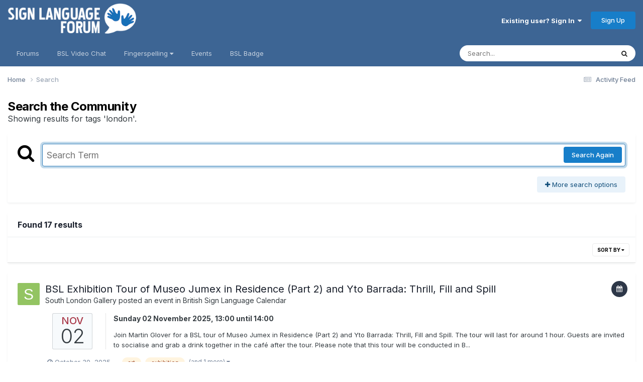

--- FILE ---
content_type: text/html;charset=UTF-8
request_url: https://www.signlanguageforum.com/bsl/tags/london/?_nodeSelectName=forums_topic_node&_noJs=1
body_size: 26997
content:
<!DOCTYPE html>
<html lang="en-GB" dir="ltr">
	<head>
		<meta charset="utf-8">
        
		<title>Showing results for tags &#039;london&#039;. - British Sign Language (BSL) Discussion Forum</title>
		
			<script async src="https://www.googletagmanager.com/gtag/js?id=G-KT8C54DXHY"></script>
<script>
  window.dataLayer = window.dataLayer || [];
  function gtag(){dataLayer.push(arguments);}
  gtag('js', new Date());

  gtag('config', 'G-KT8C54DXHY');
</script>
		
		
		
		

	<meta name="viewport" content="width=device-width, initial-scale=1">


	
	


	<meta name="twitter:card" content="summary" />


	
		<meta name="twitter:site" content="@BritishSignBSL" />
	



	
		
			
				<meta name="robots" content="noindex">
			
		
	

	
		
			
				<meta property="og:site_name" content="British Sign Language (BSL) Discussion Forum">
			
		
	

	
		
			
				<meta property="og:locale" content="en_GB">
			
		
	


	
		<link as="style" rel="preload" href="https://www.signlanguageforum.com/bsl/applications/core/interface/ckeditor/ckeditor/skins/ips/editor.css?t=P1PF" />
	

	
		<link as="style" rel="preload" href="https://www.signlanguageforum.com/bsl/applications/core/interface/ckeditor/ckeditor/skins/ips/editor.css?t=P1PF" />
	

	
		<link as="style" rel="preload" href="https://www.signlanguageforum.com/bsl/applications/core/interface/ckeditor/ckeditor/skins/ips/editor.css?t=P1PF" />
	

	
		<link as="style" rel="preload" href="https://www.signlanguageforum.com/bsl/applications/core/interface/ckeditor/ckeditor/skins/ips/editor.css?t=P1PF" />
	





<link rel="manifest" href="https://www.signlanguageforum.com/bsl/manifest.webmanifest/">
<meta name="msapplication-config" content="https://www.signlanguageforum.com/bsl/browserconfig.xml/">
<meta name="msapplication-starturl" content="/">
<meta name="application-name" content="British Sign Language (BSL) Discussion Forum">
<meta name="apple-mobile-web-app-title" content="British Sign Language (BSL) Discussion Forum">

	<meta name="theme-color" content="#3d6594">










<link rel="preload" href="//www.signlanguageforum.com/bsl/applications/core/interface/font/fontawesome-webfont.woff2?v=4.7.0" as="font" crossorigin="anonymous">
		


	<link rel="preconnect" href="https://fonts.googleapis.com">
	<link rel="preconnect" href="https://fonts.gstatic.com" crossorigin>
	
		<link href="https://fonts.googleapis.com/css2?family=Inter:wght@300;400;500;600;700&display=swap" rel="stylesheet">
	



	<link rel='stylesheet' href='https://www.signlanguageforum.com/bsl/uploads/css_built_5/341e4a57816af3ba440d891ca87450ff_framework.css?v=f0c73bd97a1761378924' media='all'>

	<link rel='stylesheet' href='https://www.signlanguageforum.com/bsl/uploads/css_built_5/05e81b71abe4f22d6eb8d1a929494829_responsive.css?v=f0c73bd97a1761378924' media='all'>

	<link rel='stylesheet' href='https://www.signlanguageforum.com/bsl/uploads/css_built_5/90eb5adf50a8c640f633d47fd7eb1778_core.css?v=f0c73bd97a1761378924' media='all'>

	<link rel='stylesheet' href='https://www.signlanguageforum.com/bsl/uploads/css_built_5/5a0da001ccc2200dc5625c3f3934497d_core_responsive.css?v=f0c73bd97a1761378924' media='all'>

	<link rel='stylesheet' href='https://www.signlanguageforum.com/bsl/uploads/css_built_5/f2ef08fd7eaff94a9763df0d2e2aaa1f_streams.css?v=f0c73bd97a1761378924' media='all'>

	<link rel='stylesheet' href='https://www.signlanguageforum.com/bsl/uploads/css_built_5/802f8406e60523fd5b2af0bb4d7ccf04_search.css?v=f0c73bd97a1761378924' media='all'>

	<link rel='stylesheet' href='https://www.signlanguageforum.com/bsl/uploads/css_built_5/ae8d39c59d6f1b4d32a059629f12aaf5_search_responsive.css?v=f0c73bd97a1761378924' media='all'>





<link rel='stylesheet' href='https://www.signlanguageforum.com/bsl/uploads/css_built_5/258adbb6e4f3e83cd3b355f84e3fa002_custom.css?v=f0c73bd97a1761378924' media='all'>




		

	
	<script type='text/javascript'>
		var ipsDebug = false;		
	
		var CKEDITOR_BASEPATH = '//www.signlanguageforum.com/bsl/applications/core/interface/ckeditor/ckeditor/';
	
		var ipsSettings = {
			
			
			cookie_domain: "www.signlanguageforum.com",
			
			cookie_path: "/",
			
			cookie_prefix: "slf_",
			
			
			cookie_ssl: true,
			
            essential_cookies: ["oauth_authorize","member_id","login_key","clearAutosave","lastSearch","device_key","IPSSessionFront","loggedIn","noCache","hasJS","cookie_consent","cookie_consent_optional","codeVerifier","forumpass_*"],
			upload_imgURL: "https://www.signlanguageforum.com/bsl/uploads/set_resources_5/0cb563f8144768654a2205065d13abd6_upload.png",
			message_imgURL: "https://www.signlanguageforum.com/bsl/uploads/set_resources_5/0cb563f8144768654a2205065d13abd6_message.png",
			notification_imgURL: "https://www.signlanguageforum.com/bsl/uploads/set_resources_5/0cb563f8144768654a2205065d13abd6_notification.png",
			baseURL: "//www.signlanguageforum.com/bsl/",
			jsURL: "//www.signlanguageforum.com/bsl/applications/core/interface/js/js.php",
			csrfKey: "a6eb1bf6e282511c15b71f9f014aa0f2",
			antiCache: "f0c73bd97a1761378924",
			jsAntiCache: "f0c73bd97a1768860017",
			disableNotificationSounds: true,
			useCompiledFiles: true,
			links_external: true,
			memberID: 0,
			lazyLoadEnabled: false,
			blankImg: "//www.signlanguageforum.com/bsl/applications/core/interface/js/spacer.png",
			googleAnalyticsEnabled: true,
			matomoEnabled: false,
			viewProfiles: true,
			mapProvider: 'google',
			mapApiKey: "AIzaSyCGCDZS2is1A53e5oMmCQ7sn1QZymArH2k",
			pushPublicKey: "BN6h35RbNxdIRfZef3r6IGX6C71ZKWyj-oVS6gditJuOhcl-h7t6KX1Sl3Ak_FRNGYtduBgbOVrl2mXmVFcJALw",
			relativeDates: true
		};
		
		
		
		
			ipsSettings['maxImageDimensions'] = {
				width: 1000,
				height: 750
			};
		
		
	</script>





<script type='text/javascript' src='https://www.signlanguageforum.com/bsl/uploads/javascript_global/root_library.js?v=f0c73bd97a1768860017' data-ips></script>


<script type='text/javascript' src='https://www.signlanguageforum.com/bsl/uploads/javascript_global/root_js_lang_1.js?v=f0c73bd97a1768860017' data-ips></script>


<script type='text/javascript' src='https://www.signlanguageforum.com/bsl/uploads/javascript_global/root_framework.js?v=f0c73bd97a1768860017' data-ips></script>


<script type='text/javascript' src='https://www.signlanguageforum.com/bsl/uploads/javascript_core/global_global_core.js?v=f0c73bd97a1768860017' data-ips></script>


<script type='text/javascript' src='https://www.signlanguageforum.com/bsl/uploads/javascript_core/plugins_plugins.js?v=f0c73bd97a1768860017' data-ips></script>


<script type='text/javascript' src='https://www.signlanguageforum.com/bsl/uploads/javascript_global/root_front.js?v=f0c73bd97a1768860017' data-ips></script>


<script type='text/javascript' src='https://www.signlanguageforum.com/bsl/uploads/javascript_core/front_front_core.js?v=f0c73bd97a1768860017' data-ips></script>


<script type='text/javascript' src='https://www.signlanguageforum.com/bsl/uploads/javascript_core/front_front_search.js?v=f0c73bd97a1768860017' data-ips></script>


<script type='text/javascript' src='//www.signlanguageforum.com/bsl/applications/core/interface/ckeditor/ckeditor/ckeditor.js?v=f0c73bd97a1768860017' data-ips></script>


<script type='text/javascript' src='https://www.signlanguageforum.com/bsl/uploads/javascript_core/front_app.js?v=f0c73bd97a1768860017' data-ips></script>


<script type='text/javascript' src='https://www.signlanguageforum.com/bsl/uploads/javascript_global/root_map.js?v=f0c73bd97a1768860017' data-ips></script>



	<script type='text/javascript'>
		
			ips.setSetting( 'date_format', jQuery.parseJSON('"dd\/mm\/yy"') );
		
			ips.setSetting( 'date_first_day', jQuery.parseJSON('0') );
		
			ips.setSetting( 'ipb_url_filter_option', jQuery.parseJSON('"none"') );
		
			ips.setSetting( 'url_filter_any_action', jQuery.parseJSON('"allow"') );
		
			ips.setSetting( 'bypass_profanity', jQuery.parseJSON('0') );
		
			ips.setSetting( 'emoji_style', jQuery.parseJSON('"native"') );
		
			ips.setSetting( 'emoji_shortcodes', jQuery.parseJSON('true') );
		
			ips.setSetting( 'emoji_ascii', jQuery.parseJSON('true') );
		
			ips.setSetting( 'emoji_cache', jQuery.parseJSON('1716477396') );
		
			ips.setSetting( 'image_jpg_quality', jQuery.parseJSON('85') );
		
			ips.setSetting( 'cloud2', jQuery.parseJSON('false') );
		
			ips.setSetting( 'isAnonymous', jQuery.parseJSON('false') );
		
		
        
    </script>



<script type='application/ld+json'>
{
    "@context": "http://www.schema.org",
    "publisher": "https://www.signlanguageforum.com/bsl/#organization",
    "@type": "WebSite",
    "@id": "https://www.signlanguageforum.com/bsl/#website",
    "mainEntityOfPage": "https://www.signlanguageforum.com/bsl/",
    "name": "British Sign Language (BSL) Discussion Forum",
    "url": "https://www.signlanguageforum.com/bsl/",
    "potentialAction": {
        "type": "SearchAction",
        "query-input": "required name=query",
        "target": "https://www.signlanguageforum.com/bsl/search/?q={query}"
    },
    "inLanguage": [
        {
            "@type": "Language",
            "name": "English",
            "alternateName": "en-GB"
        }
    ]
}	
</script>

<script type='application/ld+json'>
{
    "@context": "http://www.schema.org",
    "@type": "Organization",
    "@id": "https://www.signlanguageforum.com/bsl/#organization",
    "mainEntityOfPage": "https://www.signlanguageforum.com/bsl/",
    "name": "British Sign Language (BSL) Discussion Forum",
    "url": "https://www.signlanguageforum.com/bsl/",
    "logo": {
        "@type": "ImageObject",
        "@id": "https://www.signlanguageforum.com/bsl/#logo",
        "url": "https://www.signlanguageforum.com/bsl/uploads/monthly_2020_03/5a22e5ea72684_signlanguagelogo.png.c85690b124eca7b1b0daa4710679efe1.png"
    },
    "sameAs": [
        "https://www.facebook.com/BSL.British.Sign.Language",
        "https://x.com/BritishSignBSL"
    ]
}	
</script>

<script type='application/ld+json'>
{
    "@context": "http://schema.org",
    "@type": "BreadcrumbList",
    "itemListElement": [
        {
            "@type": "ListItem",
            "position": 1,
            "item": {
                "name": "Search",
                "@id": "https://www.signlanguageforum.com/bsl/search/"
            }
        }
    ]
}	
</script>



<script type='text/javascript'>
    (() => {
        let gqlKeys = [];
        for (let [k, v] of Object.entries(gqlKeys)) {
            ips.setGraphQlData(k, v);
        }
    })();
</script>
		

	
	<link rel='shortcut icon' href='https://www.signlanguageforum.com/bsl/uploads/monthly_2020_03/favicon.ico' type="image/x-icon">

	</head>
	<body class='ipsApp ipsApp_front ipsJS_none ipsClearfix' data-controller='core.front.core.app' data-message="" data-pageApp='core' data-pageLocation='front' data-pageModule='search' data-pageController='search'   >
		
        

        

		<a href='#ipsLayout_mainArea' class='ipsHide' title='Go to main content on this page' accesskey='m'>Jump to content</a>
		





		<div id='ipsLayout_header' class='ipsClearfix'>
			<header>
				<div class='ipsLayout_container'>
					


<a href='https://www.signlanguageforum.com/bsl/' id='elLogo' accesskey='1'><img src="https://www.signlanguageforum.com/bsl/uploads/monthly_2020_03/5a22e5ea72684_signlanguagelogo.png.c85690b124eca7b1b0daa4710679efe1.png" alt='British Sign Language (BSL) Discussion Forum'></a>

					
						

	<ul id='elUserNav' class='ipsList_inline cSignedOut ipsClearfix ipsResponsive_hidePhone ipsResponsive_block'>
		
		<li id='elSignInLink'>
			
				<a href='//www.signlanguageforum.com/bsl/login/' data-ipsMenu-closeOnClick="false" data-ipsMenu id='elUserSignIn'>
					Existing user? Sign In &nbsp;<i class='fa fa-caret-down'></i>
				</a>
			
			
<div id='elUserSignIn_menu' class='ipsMenu ipsMenu_auto ipsHide'>
	<form accept-charset='utf-8' method='post' action='//www.signlanguageforum.com/bsl/login/'>
		<input type="hidden" name="csrfKey" value="a6eb1bf6e282511c15b71f9f014aa0f2">
		<input type="hidden" name="ref" value="aHR0cHM6Ly93d3cuc2lnbmxhbmd1YWdlZm9ydW0uY29tL2JzbC90YWdzL2xvbmRvbi8/X25vZGVTZWxlY3ROYW1lPWZvcnVtc190b3BpY19ub2RlJl9ub0pzPTE=">
		<div data-role="loginForm">
			
			
			
				<div class='ipsColumns ipsColumns_noSpacing'>
					<div class='ipsColumn ipsColumn_wide' id='elUserSignIn_internal'>
						
<div class="ipsPad ipsForm ipsForm_vertical">
	<h4 class="ipsType_sectionHead">Sign In</h4>
	<br><br>
	<ul class='ipsList_reset'>
		<li class="ipsFieldRow ipsFieldRow_noLabel ipsFieldRow_fullWidth">
			
			
				<input type="text" placeholder="Display Name or Email Address" name="auth" autocomplete="email">
			
		</li>
		<li class="ipsFieldRow ipsFieldRow_noLabel ipsFieldRow_fullWidth">
			<input type="password" placeholder="Password" name="password" autocomplete="current-password">
		</li>
		<li class="ipsFieldRow ipsFieldRow_checkbox ipsClearfix">
			<span class="ipsCustomInput">
				<input type="checkbox" name="remember_me" id="remember_me_checkbox" value="1" checked aria-checked="true">
				<span></span>
			</span>
			<div class="ipsFieldRow_content">
				<label class="ipsFieldRow_label" for="remember_me_checkbox">Remember me</label>
				<span class="ipsFieldRow_desc">Not recommended on shared computers</span>
			</div>
		</li>
		<li class="ipsFieldRow ipsFieldRow_fullWidth">
			<button type="submit" name="_processLogin" value="usernamepassword" class="ipsButton ipsButton_primary ipsButton_small" id="elSignIn_submit">Sign In</button>
			
				<p class="ipsType_right ipsType_small">
					
						<a href='https://www.signlanguageforum.com/bsl/lostpassword/' data-ipsDialog data-ipsDialog-title='Forgot your password?'>
					
					Forgot your password?</a>
				</p>
			
		</li>
	</ul>
</div>
					</div>
					<div class='ipsColumn ipsColumn_wide'>
						<div class='ipsPadding' id='elUserSignIn_external'>
							<div class='ipsAreaBackground_light ipsPadding:half'>
								
									<p class='ipsType_reset ipsType_small ipsType_center'><strong>Or sign in with one of these services</strong></p>
								
								
									<div class='ipsType_center ipsMargin_top:half'>
										

<button type="submit" name="_processLogin" value="2" class='ipsButton ipsButton_verySmall ipsButton_fullWidth ipsSocial ipsSocial_facebook' style="background-color: #3a579a">
	
		<span class='ipsSocial_icon'>
			
				<i class='fa fa-facebook-official'></i>
			
		</span>
		<span class='ipsSocial_text'>Sign in with Facebook</span>
	
</button>
									</div>
								
									<div class='ipsType_center ipsMargin_top:half'>
										

<button type="submit" name="_processLogin" value="9" class='ipsButton ipsButton_verySmall ipsButton_fullWidth ipsSocial ipsSocial_twitter' style="background-color: #000000">
	
		<span class='ipsSocial_icon'>
			
				<i class='fa fa-twitter'></i>
			
		</span>
		<span class='ipsSocial_text'>Sign in with X</span>
	
</button>
									</div>
								
							</div>
						</div>
					</div>
				</div>
			
		</div>
	</form>
</div>
		</li>
		
			<li>
				<a href='//www.signlanguageforum.com/bsl/register/' data-ipsDialog data-ipsDialog-size='narrow' data-ipsDialog-title='Sign Up' id='elRegisterButton' class='ipsButton ipsButton_normal ipsButton_primary'>
						Sign Up
				</a>
			</li>
		
	</ul>

						
<ul class='ipsMobileHamburger ipsList_reset ipsResponsive_hideDesktop'>
	<li data-ipsDrawer data-ipsDrawer-drawerElem='#elMobileDrawer'>
		<a href='#'>
			
			
				
			
			
			
			<i class='fa fa-navicon'></i>
		</a>
	</li>
</ul>
					
				</div>
			</header>
			

	<nav data-controller='core.front.core.navBar' class='ipsNavBar_noSubBars ipsResponsive_showDesktop'>
		<div class='ipsNavBar_primary ipsLayout_container ipsNavBar_noSubBars'>
			<ul data-role="primaryNavBar" class='ipsClearfix'>
				


	
		
		
		<li  id='elNavSecondary_8' data-role="navBarItem" data-navApp="forums" data-navExt="Forums">
			
			
				<a href="https://www.signlanguageforum.com/bsl/"  data-navItem-id="8" >
					Forums<span class='ipsNavBar_active__identifier'></span>
				</a>
			
			
		</li>
	
	

	
		
		
		<li  id='elNavSecondary_48' data-role="navBarItem" data-navApp="cms" data-navExt="Pages">
			
			
				<a href="https://www.signlanguageforum.com/bsl/bsl-video-chat-rooms/"  data-navItem-id="48" >
					BSL Video Chat<span class='ipsNavBar_active__identifier'></span>
				</a>
			
			
		</li>
	
	

	
		
		
		<li  id='elNavSecondary_61' data-role="navBarItem" data-navApp="core" data-navExt="Menu">
			
			
				<a href="#" id="elNavigation_61" data-ipsMenu data-ipsMenu-appendTo='#elNavSecondary_61' data-ipsMenu-activeClass='ipsNavActive_menu' data-navItem-id="61" >
					Fingerspelling <i class="fa fa-caret-down"></i><span class='ipsNavBar_active__identifier'></span>
				</a>
				<ul id="elNavigation_61_menu" class="ipsMenu ipsMenu_auto ipsHide">
					

	
		
			<li class='ipsMenu_item' >
				<a href='https://www.signlanguageforum.com/bsl/fingerspelling/alphabet/' >
					The Fingerspelling Alphabet
				</a>
			</li>
		
	

	
		
			<li class='ipsMenu_item' >
				<a href='https://www.signlanguageforum.com/bsl/fingerspelling/fingerspelling-game/' >
					Fingerspelling Game
				</a>
			</li>
		
	

	
		
			<li class='ipsMenu_item' >
				<a href='https://www.signlanguageforum.com/bsl/fingerspelling/message/' >
					Create an Animation
				</a>
			</li>
		
	

	
		
			<li class='ipsMenu_item' >
				<a href='https://www.signlanguageforum.com/bsl/fingerspelling/fingerspelling-word/' >
					Print a Word
				</a>
			</li>
		
	

	
		
			<li class='ipsMenu_item' >
				<a href='https://www.signlanguageforum.com/bsl/fingerspelling/fingerspelling-wordsearch/' >
					Make a Word Search
				</a>
			</li>
		
	

				</ul>
			
			
		</li>
	
	

	
		
		
		<li  id='elNavSecondary_17' data-role="navBarItem" data-navApp="calendar" data-navExt="Calendar">
			
			
				<a href="https://www.signlanguageforum.com/bsl/events/"  data-navItem-id="17" >
					Events<span class='ipsNavBar_active__identifier'></span>
				</a>
			
			
		</li>
	
	

	
		
		
		<li  id='elNavSecondary_72' data-role="navBarItem" data-navApp="cms" data-navExt="Pages">
			
			
				<a href="https://www.signlanguageforum.com/bsl/sign-language-used-here/logo/"  data-navItem-id="72" >
					BSL Badge<span class='ipsNavBar_active__identifier'></span>
				</a>
			
			
		</li>
	
	

				<li class='ipsHide' id='elNavigationMore' data-role='navMore'>
					<a href='#' data-ipsMenu data-ipsMenu-appendTo='#elNavigationMore' id='elNavigationMore_dropdown'>More</a>
					<ul class='ipsNavBar_secondary ipsHide' data-role='secondaryNavBar'>
						<li class='ipsHide' id='elNavigationMore_more' data-role='navMore'>
							<a href='#' data-ipsMenu data-ipsMenu-appendTo='#elNavigationMore_more' id='elNavigationMore_more_dropdown'>More <i class='fa fa-caret-down'></i></a>
							<ul class='ipsHide ipsMenu ipsMenu_auto' id='elNavigationMore_more_dropdown_menu' data-role='moreDropdown'></ul>
						</li>
					</ul>
				</li>
			</ul>
			

	<div id="elSearchWrapper">
		<div id='elSearch' data-controller="core.front.core.quickSearch">
			<form accept-charset='utf-8' action='//www.signlanguageforum.com/bsl/search/?do=quicksearch' method='post'>
                <input type='search' id='elSearchField' placeholder='Search...' name='q' autocomplete='off' aria-label='Search'>
                <details class='cSearchFilter'>
                    <summary class='cSearchFilter__text'></summary>
                    <ul class='cSearchFilter__menu'>
                        
                        <li><label><input type="radio" name="type" value="all"  checked><span class='cSearchFilter__menuText'>Everywhere</span></label></li>
                        
                        
                            <li><label><input type="radio" name="type" value="core_statuses_status"><span class='cSearchFilter__menuText'>Status Updates</span></label></li>
                        
                            <li><label><input type="radio" name="type" value="forums_topic"><span class='cSearchFilter__menuText'>Topics</span></label></li>
                        
                            <li><label><input type="radio" name="type" value="calendar_event"><span class='cSearchFilter__menuText'>Events</span></label></li>
                        
                            <li><label><input type="radio" name="type" value="cms_pages_pageitem"><span class='cSearchFilter__menuText'>Pages</span></label></li>
                        
                            <li><label><input type="radio" name="type" value="core_members"><span class='cSearchFilter__menuText'>Members</span></label></li>
                        
                    </ul>
                </details>
				<button class='cSearchSubmit' type="submit" aria-label='Search'><i class="fa fa-search"></i></button>
			</form>
		</div>
	</div>

		</div>
	</nav>

			
<ul id='elMobileNav' class='ipsResponsive_hideDesktop' data-controller='core.front.core.mobileNav'>
	
		
			<li id='elMobileBreadcrumb'>
				<a href='https://www.signlanguageforum.com/bsl/'>
					<span>Home</span>
				</a>
			</li>
		
	
	
	
	<li >
		<a data-action="defaultStream" href='https://www.signlanguageforum.com/bsl/discover/7/'><i class="fa fa-newspaper-o" aria-hidden="true"></i></a>
	</li>

	

	
		<li class='ipsJS_show'>
			<a href='https://www.signlanguageforum.com/bsl/search/'><i class='fa fa-search'></i></a>
		</li>
	
</ul>
		</div>
		<main id='ipsLayout_body' class='ipsLayout_container'>
			<div id='ipsLayout_contentArea'>
				<div id='ipsLayout_contentWrapper'>
					
<nav class='ipsBreadcrumb ipsBreadcrumb_top ipsFaded_withHover'>
	

	<ul class='ipsList_inline ipsPos_right'>
		
		<li >
			<a data-action="defaultStream" class='ipsType_light '  href='https://www.signlanguageforum.com/bsl/discover/7/'><i class="fa fa-newspaper-o" aria-hidden="true"></i> <span>Activity Feed</span></a>
		</li>
		
	</ul>

	<ul data-role="breadcrumbList">
		<li>
			<a title="Home" href='https://www.signlanguageforum.com/bsl/'>
				<span>Home <i class='fa fa-angle-right'></i></span>
			</a>
		</li>
		
		
			<li>
				
					<a href='https://www.signlanguageforum.com/bsl/search/'>
						<span>Search </span>
					</a>
				
			</li>
		
	</ul>
</nav>
					
					<div id='ipsLayout_mainArea'>
						
						
						
						

	




						

<div data-controller='core.front.search.main' data-baseURL='https://www.signlanguageforum.com/bsl/search/'>
	<div class='ipsResponsive_hidePhone ipsPageHeader'>
		<h1 class='ipsType_pageTitle'>Search the Community</h1>
		<p class='ipsType_reset ipsType_large ' data-role='searchBlurb'>Showing results for tags &#039;london&#039;.</p>
	</div>
	
	

	<div class='ipsBox ipsPadding ipsResponsive_pull ipsMargin_top' data-controller='core.front.search.filters' id='elSearchFilters'>
		


<form accept-charset='utf-8' class="ipsForm ipsForm_vertical" method='post' action='https://www.signlanguageforum.com/bsl/tags/london/?_nodeSelectName=forums_topic_node&amp;_noJs=1' data-ipsForm id='elSearchFilters_content'>
	<input type="hidden" name="form_submitted" value="1">
	
		<input type="hidden" name="csrfKey" value="a6eb1bf6e282511c15b71f9f014aa0f2">
	
		<input type="hidden" name="sortby" value="relevancy">
	

	

	<div class='ipsFlex ipsFlex-ai:start ipsGap cSearchMainBar'>
		<button type='submit' class='ipsFlex-flex:00 cSearchPretendButton' tabindex='-1'><i class='fa fa-search ipsType_huge'></i></button>
		<div class='ipsFlex-flex:11'>
			<div class='cSearchWrapper'>
				<input type='text' id='elMainSearchInput' name='q' value='' placeholder='Search Term' autofocus class='ipsField_primary ipsField_fullWidth'>
				<div class='cSearchWrapper__button'>
					<button type='submit' id='elSearchSubmit' class='ipsButton ipsButton_primary ipsButton_verySmall ipsPos_right ipsResponsive_hidePhone ' data-action='searchAgain'>Search Again</button>
				</div>
			</div>
			<div class='ipsFlex ipsFlex-ai:center ipsFlex-fw:wrap'>
				<div class='ipsFlex-flex:11 ipsType_brandedLinks'>
					<div class='ipsMargin_top' data-role="hints">
					

			
				</div>
				</div>
				<div>
					<p class='ipsType_reset ipsMargin_top ' data-action='showFilters'>
						<a href='#' class='ipsButton ipsButton_light ipsButton_verySmall'><i class='fa fa-plus'></i> More search options</a>
					</p>
				</div>
			</div>
		</div>
	</div>

	<div data-role='searchFilters' class='ipsSpacer_top ipsBox ipsBox--child ipsHide'>
		
		<div class='ipsTabs ipsTabs_stretch ipsClearfix' id='elTabs_search' data-ipsTabBar data-ipsTabBar-contentArea='#elTabs_search_content'>
			<a href="#elTabs_search" data-action="expandTabs"><i class="fa fa-caret-down"></i></a>
			<ul role='tablist'>
				<li>
					<a href='#' id="elTab_searchContent" class="ipsTabs_item ipsTabs_activeItem ipsType_center" title="Search in our content" role="tab" aria-selected="true">
						Content Search
					</a>
				</li>
				<li>
					<a href='#' id="elTab_searchMembers" class="ipsTabs_item  ipsType_center" title="Search our members" role="tab" >
						Member Search
					</a>
				</li>
			</ul>
		</div>
		
		<section id='elTabs_search_content' class='ipsTabs_panels'>
			<div id='ipsTabs_elTabs_search_elTab_searchContent_panel' class='ipsTabs_panel' data-tabType='content'>
				<div class='ipsPad_double'>
					<div class=''>		
						<ul class='ipsList_reset'>
							
								
									<li class='ipsSpacer_half  ipsFieldRow_fullWidth' data-role='searchTags'>
										<h3 class="ipsType_reset ipsType_large cStreamForm_title ipsSpacer_bottom ipsSpacer_half">Search By Tags</h3>
										


	





	
		


<div>

<textarea
	name="tags"
	id='elInput_tags'
	class=""
	
	
	
	
	data-ipsAutocomplete
	
	data-ipsAutocomplete-forceLower
	data-ipsAutocomplete-lang='ac_optional'
	
	
	
	
	
	
	
	
	
	data-ipsAutocomplete-minimized
>london</textarea>




</div>









										<span class='ipsType_light ipsType_small'>Type tags separated by commas.</span>
									</li>
								
								
									<li class='ipsSpacer_top ipsSpacer_half ipsHide' data-role='searchTermsOrTags'>
										<ul class='ipsFieldRow_content ipsList_reset'>
											<li class='ipsFieldRow_inlineCheckbox'>
												<span class='ipsCustomInput'>
													<input type='radio' name="eitherTermsOrTags" value="or" id='elRadio_eitherTermsOrTags_or' checked>
													<span></span>
												</span> <label for='elRadio_eitherTermsOrTags_or'>Match term <strong>OR</strong> tags</label>
											</li>
											<li class='ipsFieldRow_inlineCheckbox'>
												<span class='ipsCustomInput'>
													<input type='radio' name="eitherTermsOrTags" value="and" id='elRadio_eitherTermsOrTags_and' >
													<span></span>
												</span> <label for='elRadio_eitherTermsOrTags_and'>Match term <strong>AND</strong> tags</label>
											</li>
										</ul>
									</li>
								
							
							
								<li class='ipsSpacer_top ipsHide ipsFieldRow_fullWidth' data-role='searchAuthors'>
									<h3 class="ipsType_reset ipsType_large cStreamForm_title ipsSpacer_bottom ipsSpacer_half">Search By Author</h3>
									


	






<div>

<textarea
	name="author"
	id='elInput_author'
	class=""
	
	
	
	
	data-ipsAutocomplete
	
	
	data-ipsAutocomplete-lang='mem_optional'
	data-ipsAutocomplete-maxItems='1'
	
		data-ipsAutocomplete-unique
	
	
		data-ipsAutocomplete-dataSource="https://www.signlanguageforum.com/bsl/index.php?app=core&amp;module=system&amp;controller=ajax&amp;do=findMember"
		data-ipsAutocomplete-queryParam='input'
	
	
		data-ipsAutocomplete-resultItemTemplate="core.autocomplete.memberItem"
	
	
	
	data-ipsAutocomplete-minAjaxLength='3'
	data-ipsAutocomplete-disallowedCharacters='[]'
	data-ipsAutocomplete-commaTrigger='false'
	
></textarea>




</div>









								</li>
							
						</ul>
						
							<ul class="ipsList_inline ipsType_normal ipsJS_show">
								
								
									<li><a href="#" data-action="searchByAuthors" data-opens='searchAuthors'><i class="fa fa-plus"></i> Search By Author</a></li>
								
							</ul>
						
					</div>

					<div class='ipsGrid ipsGrid_collapsePhone ipsSpacer_top ipsSpacer_double'>
						
							
							<div class='ipsGrid_span3'>
								<h3 class="ipsType_reset ipsType_large cStreamForm_title ipsSpacer_bottom ipsSpacer_half">Content Type</h3>
								<ul class="ipsSideMenu_list ipsSideMenu_withRadios ipsSideMenu_small ipsType_normal" data-role='searchApp' data-ipsSideMenu data-ipsSideMenu-type="radio" data-ipsSideMenu-responsive="false">
									
										
										<li>
											<span id='elSearchToggle_' class='ipsSideMenu_item ipsSideMenu_itemActive' data-ipsMenuValue=''>
												<input type="radio" name="type" value="" checked id="elRadio_type_" data-control="toggle" data-toggles="club" data-toggle-visibleCheck='#elSearchToggle_'>
												<label for='elRadio_type_' id='elField_type__label' data-role='searchAppTitle'>All Content</label>
											</span>
										</li>
									
										
										<li>
											<span id='elSearchToggle_core_statuses_status' class='ipsSideMenu_item ' data-ipsMenuValue='core_statuses_status'>
												<input type="radio" name="type" value="core_statuses_status"  id="elRadio_type_core_statuses_status" data-control="toggle" data-toggles="core_statuses_status_node,search_min_comments" data-toggle-visibleCheck='#elSearchToggle_core_statuses_status'>
												<label for='elRadio_type_core_statuses_status' id='elField_type_core_statuses_status_label' data-role='searchAppTitle'>Status Updates</label>
											</span>
										</li>
									
										
										<li>
											<span id='elSearchToggle_forums_topic' class='ipsSideMenu_item ' data-ipsMenuValue='forums_topic'>
												<input type="radio" name="type" value="forums_topic"  id="elRadio_type_forums_topic" data-control="toggle" data-toggles="forums_topic_node,search_min_views,search_min_replies" data-toggle-visibleCheck='#elSearchToggle_forums_topic'>
												<label for='elRadio_type_forums_topic' id='elField_type_forums_topic_label' data-role='searchAppTitle'>Topics</label>
											</span>
										</li>
									
										
										<li>
											<span id='elSearchToggle_calendar_event' class='ipsSideMenu_item ' data-ipsMenuValue='calendar_event'>
												<input type="radio" name="type" value="calendar_event"  id="elRadio_type_calendar_event" data-control="toggle" data-toggles="calendar_event_node,search_min_views,search_min_comments,search_min_reviews" data-toggle-visibleCheck='#elSearchToggle_calendar_event'>
												<label for='elRadio_type_calendar_event' id='elField_type_calendar_event_label' data-role='searchAppTitle'>Events</label>
											</span>
										</li>
									
										
										<li>
											<span id='elSearchToggle_cms_pages_pageitem' class='ipsSideMenu_item ' data-ipsMenuValue='cms_pages_pageitem'>
												<input type="radio" name="type" value="cms_pages_pageitem"  id="elRadio_type_cms_pages_pageitem" data-control="toggle" data-toggles="cms_pages_pageitem_node,search_min_views" data-toggle-visibleCheck='#elSearchToggle_cms_pages_pageitem'>
												<label for='elRadio_type_cms_pages_pageitem' id='elField_type_cms_pages_pageitem_label' data-role='searchAppTitle'>Pages</label>
											</span>
										</li>
									
								</ul>
								
								
									<br>
									
										<div id="forums_topic_node">
											<h3 class="ipsType_reset ipsType_large cStreamForm_title ipsSpacer_bottom ipsSpacer_half">Forums</h3>
											
<div class='ipsSelectTree ipsJS_show' data-name='forums_topic_node' data-ipsSelectTree data-ipsSelectTree-url="https://www.signlanguageforum.com/bsl/tags/london/?_nodeSelectName=forums_topic_node&amp;_noJs=1" data-ipsSelectTree-multiple data-ipsSelectTree-selected='[]'>
	<input type="hidden" name="forums_topic_node" value="" data-role="nodeValue">
	<div class='ipsSelectTree_value ipsSelectTree_placeholder'></div>
	<span class='ipsSelectTree_expand'><i class='fa fa-chevron-down'></i></span>
	<div class='ipsSelectTree_nodes ipsHide'>
		<div data-role='nodeList' class='ipsScrollbar'>
			
				<div class='ipsTabs ipsTabs_small ipsTabs_stretch ipsClearfix ipsJS_show' id='tabs_nodeSelect_forums_topic_node' data-ipsTabBar data-ipsTabBar-contentArea='#ipsTabs_content_nodeSelect_forums_topic_node'>
					<a href='#tabs_nodeSelect_forums_topic_node' data-action='expandTabs'><i class='fa fa-caret-down'></i></a>
					<ul role='tablist'>
						<li>
							<a href='#ipsTabs_tabs_nodeSelect_forums_topic_node_nodeSelect_forums_topic_node_tab_global_panel' id='nodeSelect_forums_topic_node_tab_global' class="ipsTabs_item" role="tab">
								Community
							</a>
						</li>
						<li>
							<a href='#ipsTabs_tabs_nodeSelect_forums_topic_node_nodeSelect_forums_topic_node_tab_clubs_panel' id='nodeSelect_forums_topic_node_tab_clubs' class="ipsTabs_item" role="tab">
								Clubs
							</a>
						</li>
					</ul>
				</div>
				<div id='ipsTabs_content_nodeSelect_forums_topic_node' class='ipsTabs_panels'>
					<div id='ipsTabs_tabs_nodeSelect_forums_topic_node_nodeSelect_forums_topic_node_tab_global_panel' class="ipsTabs_panel" aria-labelledby="nodeSelect_forums_topic_node_tab_global" aria-hidden="false" data-role="globalNodeList">
						

	<ul class='ipsList_reset'>
		
			
				<li>
					
						
							<div class='ipsSelectTree_item ipsSelectTree_itemDisabled ipsSelectTree_withChildren ipsSelectTree_itemOpen' data-id="2" data-breadcrumb='[]' data-childrenloaded="true">
								
									<a href='#' data-action="getChildren" class='ipsSelectTree_toggle'></a>
								
								<span data-role="nodeTitle">
									
										Welcome
									
								</span>
							</div>
							
								<div data-role="childWrapper">
									

	<ul class='ipsList_reset'>
		
			
				<li>
					
						<div data-action="nodeSelect" class='ipsSelectTree_item  ' data-id="5" data-breadcrumb='[&quot;Welcome&quot;]'  >
							
							<span data-role="nodeTitle">
								
									Introduce Yourself
								
							</span>
						</div>
						
					
				</li>
			
		
			
				<li>
					
						<div data-action="nodeSelect" class='ipsSelectTree_item  ' data-id="17" data-breadcrumb='[&quot;Welcome&quot;]'  >
							
							<span data-role="nodeTitle">
								
									Using this website
								
							</span>
						</div>
						
					
				</li>
			
		
		
	</ul>

								</div>
							
						
					
				</li>
			
		
			
				<li>
					
						
							<div class='ipsSelectTree_item ipsSelectTree_itemDisabled ipsSelectTree_withChildren ipsSelectTree_itemOpen' data-id="6" data-breadcrumb='[]' data-childrenloaded="true">
								
									<a href='#' data-action="getChildren" class='ipsSelectTree_toggle'></a>
								
								<span data-role="nodeTitle">
									
										Learning British Sign Language
									
								</span>
							</div>
							
								<div data-role="childWrapper">
									

	<ul class='ipsList_reset'>
		
			
				<li>
					
						<div data-action="nodeSelect" class='ipsSelectTree_item  ' data-id="10" data-breadcrumb='[&quot;Learning British Sign Language&quot;]'  >
							
							<span data-role="nodeTitle">
								
									Why are you learning BSL?
								
							</span>
						</div>
						
					
				</li>
			
		
			
				<li>
					
						<div data-action="nodeSelect" class='ipsSelectTree_item  ' data-id="8" data-breadcrumb='[&quot;Learning British Sign Language&quot;]'  >
							
							<span data-role="nodeTitle">
								
									What is the BSL sign for:
								
							</span>
						</div>
						
					
				</li>
			
		
			
				<li>
					
						<div data-action="nodeSelect" class='ipsSelectTree_item  ' data-id="9" data-breadcrumb='[&quot;Learning British Sign Language&quot;]'  >
							
							<span data-role="nodeTitle">
								
									Songs, Stories, Poems, &amp; Nursery Rhymes
								
							</span>
						</div>
						
					
				</li>
			
		
			
				<li>
					
						<div data-action="nodeSelect" class='ipsSelectTree_item  ' data-id="7" data-breadcrumb='[&quot;Learning British Sign Language&quot;]'  >
							
							<span data-role="nodeTitle">
								
									BSL Practice Zone
								
							</span>
						</div>
						
					
				</li>
			
		
			
				<li>
					
						<div data-action="nodeSelect" class='ipsSelectTree_item  ' data-id="11" data-breadcrumb='[&quot;Learning British Sign Language&quot;]'  >
							
							<span data-role="nodeTitle">
								
									Courses &amp; Evening Classes
								
							</span>
						</div>
						
					
				</li>
			
		
			
				<li>
					
						<div data-action="nodeSelect" class='ipsSelectTree_item  ' data-id="12" data-breadcrumb='[&quot;Learning British Sign Language&quot;]'  >
							
							<span data-role="nodeTitle">
								
									BSL in Schools
								
							</span>
						</div>
						
					
				</li>
			
		
		
	</ul>

								</div>
							
						
					
				</li>
			
		
			
				<li>
					
						
							<div class='ipsSelectTree_item ipsSelectTree_itemDisabled ipsSelectTree_withChildren ipsSelectTree_itemOpen' data-id="13" data-breadcrumb='[]' data-childrenloaded="true">
								
									<a href='#' data-action="getChildren" class='ipsSelectTree_toggle'></a>
								
								<span data-role="nodeTitle">
									
										General Discussion
									
								</span>
							</div>
							
								<div data-role="childWrapper">
									

	<ul class='ipsList_reset'>
		
			
				<li>
					
						<div data-action="nodeSelect" class='ipsSelectTree_item  ' data-id="19" data-breadcrumb='[&quot;General Discussion&quot;]'  >
							
							<span data-role="nodeTitle">
								
									Job Vacancies
								
							</span>
						</div>
						
					
				</li>
			
		
			
				<li>
					
						<div data-action="nodeSelect" class='ipsSelectTree_item  ' data-id="14" data-breadcrumb='[&quot;General Discussion&quot;]'  >
							
							<span data-role="nodeTitle">
								
									Baby Sign Language, Signalong, Makaton
								
							</span>
						</div>
						
					
				</li>
			
		
			
				<li>
					
						<div data-action="nodeSelect" class='ipsSelectTree_item  ' data-id="15" data-breadcrumb='[&quot;General Discussion&quot;]'  >
							
							<span data-role="nodeTitle">
								
									Current Events &amp; News
								
							</span>
						</div>
						
					
				</li>
			
		
			
				<li>
					
						<div data-action="nodeSelect" class='ipsSelectTree_item  ' data-id="16" data-breadcrumb='[&quot;General Discussion&quot;]'  >
							
							<span data-role="nodeTitle">
								
									Other
								
							</span>
						</div>
						
					
				</li>
			
		
		
	</ul>

								</div>
							
						
					
				</li>
			
		
		
	</ul>

					</div>
					<div id='ipsTabs_tabs_nodeSelect_forums_topic_node_nodeSelect_forums_topic_node_tab_clubs_panel' class="ipsTabs_panel" aria-labelledby="nodeSelect_forums_topic_node_tab_clubs" aria-hidden="false" data-role="clubNodeList">
						

	<ul class='ipsList_reset'>
		
			
		
			
		
			
		
		
	</ul>

					</div>
				</div>		
			
		</div>
		
	</div>
</div>

<noscript>
	
		

	<input type="hidden" name="forums_topic_node[]" value="__EMPTY">

<select name="forums_topic_node[]" class="" multiple    >
	
		
			<option value='2'   disabled >Welcome</option>
		
	
		
			<option value='5'    >- Introduce Yourself</option>
		
	
		
			<option value='17'    >- Using this website</option>
		
	
		
			<option value='6'   disabled >Learning British Sign Language</option>
		
	
		
			<option value='10'    >- Why are you learning BSL?</option>
		
	
		
			<option value='8'    >- What is the BSL sign for:</option>
		
	
		
			<option value='9'    >- Songs, Stories, Poems, &amp; Nursery Rhymes</option>
		
	
		
			<option value='7'    >- BSL Practice Zone</option>
		
	
		
			<option value='11'    >- Courses &amp; Evening Classes</option>
		
	
		
			<option value='12'    >- BSL in Schools</option>
		
	
		
			<option value='13'   disabled >General Discussion</option>
		
	
		
			<option value='19'    >- Job Vacancies</option>
		
	
		
			<option value='14'    >- Baby Sign Language, Signalong, Makaton</option>
		
	
		
			<option value='15'    >- Current Events &amp; News</option>
		
	
		
			<option value='16'    >- Other</option>
		
	
</select>


	
</noscript>
										</div>
									
										<div id="calendar_event_node">
											<h3 class="ipsType_reset ipsType_large cStreamForm_title ipsSpacer_bottom ipsSpacer_half">Calendars</h3>
											
<div class='ipsSelectTree ipsJS_show' data-name='calendar_event_node' data-ipsSelectTree data-ipsSelectTree-url="https://www.signlanguageforum.com/bsl/tags/london/?_nodeSelectName=calendar_event_node&amp;_noJs=1" data-ipsSelectTree-multiple data-ipsSelectTree-selected='[]'>
	<input type="hidden" name="calendar_event_node" value="" data-role="nodeValue">
	<div class='ipsSelectTree_value ipsSelectTree_placeholder'></div>
	<span class='ipsSelectTree_expand'><i class='fa fa-chevron-down'></i></span>
	<div class='ipsSelectTree_nodes ipsHide'>
		<div data-role='nodeList' class='ipsScrollbar'>
			
				<div class='ipsTabs ipsTabs_small ipsTabs_stretch ipsClearfix ipsJS_show' id='tabs_nodeSelect_calendar_event_node' data-ipsTabBar data-ipsTabBar-contentArea='#ipsTabs_content_nodeSelect_calendar_event_node'>
					<a href='#tabs_nodeSelect_calendar_event_node' data-action='expandTabs'><i class='fa fa-caret-down'></i></a>
					<ul role='tablist'>
						<li>
							<a href='#ipsTabs_tabs_nodeSelect_calendar_event_node_nodeSelect_calendar_event_node_tab_global_panel' id='nodeSelect_calendar_event_node_tab_global' class="ipsTabs_item" role="tab">
								Community
							</a>
						</li>
						<li>
							<a href='#ipsTabs_tabs_nodeSelect_calendar_event_node_nodeSelect_calendar_event_node_tab_clubs_panel' id='nodeSelect_calendar_event_node_tab_clubs' class="ipsTabs_item" role="tab">
								Clubs
							</a>
						</li>
					</ul>
				</div>
				<div id='ipsTabs_content_nodeSelect_calendar_event_node' class='ipsTabs_panels'>
					<div id='ipsTabs_tabs_nodeSelect_calendar_event_node_nodeSelect_calendar_event_node_tab_global_panel' class="ipsTabs_panel" aria-labelledby="nodeSelect_calendar_event_node_tab_global" aria-hidden="false" data-role="globalNodeList">
						

	<ul class='ipsList_reset'>
		
			
				<li>
					
						<div data-action="nodeSelect" class='ipsSelectTree_item  ' data-id="2" data-breadcrumb='[]'  >
							
							<span data-role="nodeTitle">
								
									British Sign Language Calendar
								
							</span>
						</div>
						
					
				</li>
			
		
		
	</ul>

					</div>
					<div id='ipsTabs_tabs_nodeSelect_calendar_event_node_nodeSelect_calendar_event_node_tab_clubs_panel' class="ipsTabs_panel" aria-labelledby="nodeSelect_calendar_event_node_tab_clubs" aria-hidden="false" data-role="clubNodeList">
						

	<ul class='ipsList_reset'>
		
			
		
		
	</ul>

					</div>
				</div>		
			
		</div>
		
	</div>
</div>

<noscript>
	
		

	<input type="hidden" name="calendar_event_node[]" value="__EMPTY">

<select name="calendar_event_node[]" class="" multiple    >
	
		
			<option value='2'    >British Sign Language Calendar</option>
		
	
</select>


	
</noscript>
										</div>
									
								
								
								

								<hr class='ipsHr ipsSpacer_both ipsResponsive_showPhone ipsResponsive_block'>
							</div>
						
						<div class='ipsGrid_span9'>
							<div class='ipsGrid_span9' data-role='searchFilters' id='elSearchFiltersMain'>
								<div class='ipsGrid ipsGrid_collapsePhone'>
									<div class='ipsGrid_span6'>
										<h3 class="ipsType_reset ipsType_large cStreamForm_title">Find results in...</h3>
										<ul class='ipsSideMenu_list ipsSideMenu_withRadios ipsSideMenu_small ipsType_normal ipsSpacer_top ipsSpacer_half' role="radiogroup" data-ipsSideMenu data-ipsSideMenu-type="radio" data-ipsSideMenu-responsive="false" data-filterType='searchIn'>
											
												<li>
													<span class='ipsSideMenu_item ipsSideMenu_itemActive' data-ipsMenuValue='all'>
														<input type="radio" name="search_in" value="all" checked id="elRadio_searchIn_full_all">
														<label for='elRadio_searchIn_full_all' id='elField_searchIn_full_label_all'>Content titles and body</label>
													</span>
												</li>
											
												<li>
													<span class='ipsSideMenu_item ' data-ipsMenuValue='titles'>
														<input type="radio" name="search_in" value="titles"  id="elRadio_searchIn_full_titles">
														<label for='elRadio_searchIn_full_titles' id='elField_searchIn_full_label_titles'>Content titles only</label>
													</span>
												</li>
											
										</ul>
									</div>
									<div class='ipsGrid_span6'>
										<h3 class="ipsType_reset ipsType_large cStreamForm_title">Find results that contain...</h3>
										<ul class='ipsSideMenu_list ipsSideMenu_withRadios ipsSideMenu_small ipsType_normal ipsSpacer_top ipsSpacer_half' role="radiogroup" data-ipsSideMenu data-ipsSideMenu-type="radio" data-ipsSideMenu-responsive="false" data-filterType='andOr'>
											
												<li>
													<span class='ipsSideMenu_item ' data-ipsMenuValue='and'>
														<input type="radio" name="search_and_or" value="and"  id="elRadio_andOr_full_and">
														<label for='elRadio_andOr_full_and' id='elField_andOr_full_label_and'><em>All</em> of my search term words</label>
													</span>
												</li>
											
												<li>
													<span class='ipsSideMenu_item ipsSideMenu_itemActive' data-ipsMenuValue='or'>
														<input type="radio" name="search_and_or" value="or" checked id="elRadio_andOr_full_or">
														<label for='elRadio_andOr_full_or' id='elField_andOr_full_label_or'><em>Any</em> of my search term words</label>
													</span>
												</li>
											
										</ul>
									</div>
								</div>
								<br>
								<div class='ipsGrid ipsGrid_collapsePhone'>
									
										<div class='ipsGrid_span6'>
											<h3 class="ipsType_reset ipsType_large cStreamForm_title">Date Created</h3>
											<ul class="ipsSideMenu_list ipsSideMenu_withRadios ipsSideMenu_small ipsType_normal ipsSpacer_top ipsSpacer_half" role="radiogroup" data-ipsSideMenu data-ipsSideMenu-type="radio" data-ipsSideMenu-responsive="false" data-filterType='dateCreated'>
												
													<li>
														<span class='ipsSideMenu_item ipsSideMenu_itemActive' data-ipsMenuValue='any'>
															<input type="radio" name="startDate" value="any" checked id="elRadio_startDate_any">
															<label for='elRadio_startDate_any' id='elField_startDate_label_any'>Any</label>
														</span>
													</li>
												
													<li>
														<span class='ipsSideMenu_item ' data-ipsMenuValue='day'>
															<input type="radio" name="startDate" value="day"  id="elRadio_startDate_day">
															<label for='elRadio_startDate_day' id='elField_startDate_label_day'>Last 24 hours</label>
														</span>
													</li>
												
													<li>
														<span class='ipsSideMenu_item ' data-ipsMenuValue='week'>
															<input type="radio" name="startDate" value="week"  id="elRadio_startDate_week">
															<label for='elRadio_startDate_week' id='elField_startDate_label_week'>Last week</label>
														</span>
													</li>
												
													<li>
														<span class='ipsSideMenu_item ' data-ipsMenuValue='month'>
															<input type="radio" name="startDate" value="month"  id="elRadio_startDate_month">
															<label for='elRadio_startDate_month' id='elField_startDate_label_month'>Last month</label>
														</span>
													</li>
												
													<li>
														<span class='ipsSideMenu_item ' data-ipsMenuValue='six_months'>
															<input type="radio" name="startDate" value="six_months"  id="elRadio_startDate_six_months">
															<label for='elRadio_startDate_six_months' id='elField_startDate_label_six_months'>Last six months</label>
														</span>
													</li>
												
													<li>
														<span class='ipsSideMenu_item ' data-ipsMenuValue='year'>
															<input type="radio" name="startDate" value="year"  id="elRadio_startDate_year">
															<label for='elRadio_startDate_year' id='elField_startDate_label_year'>Last year</label>
														</span>
													</li>
												
													<li>
														<span class='ipsSideMenu_item ' data-ipsMenuValue='custom'>
															<input type="radio" name="startDate" value="custom"  id="elRadio_startDate_custom">
															<label for='elRadio_startDate_custom' id='elField_startDate_label_custom'>Custom</label>
														</span>
													</li>
												
												<li class='ipsGrid ipsGrid_collapsePhone cStreamForm_dates ipsAreaBackground_light ipsPad_half ipsJS_hide' data-role="dateForm">
													<div class='ipsGrid_span6'>
                                                        
														<h4 class='ipsType_minorHeading'>Start</h4>
														<input type='date' name='startDateCustom[start]' data-control='date' data-role='start' value=''>
													</div>
													<div class='ipsGrid_span6'>
                                                        
														<h4 class='ipsType_minorHeading'>End</h4>
														<input type='date' name='startDateCustom[end]' data-control='date' data-role='end' value=''>
                                                    </div>
												</li>
											</ul>
											<hr class='ipsHr ipsSpacer_both ipsResponsive_showPhone ipsResponsive_block'>
										</div>
									
									
										<div class='ipsGrid_span6'>
											<h3 class="ipsType_reset ipsType_large cStreamForm_title">Last Updated</h3>
											<ul class="ipsSideMenu_list ipsSideMenu_withRadios ipsSideMenu_small ipsType_normal ipsSpacer_top ipsSpacer_half" role="radiogroup" data-ipsSideMenu data-ipsSideMenu-type="radio" data-ipsSideMenu-responsive="false" data-filterType='dateUpdated'>
												
													<li>
														<span class='ipsSideMenu_item ipsSideMenu_itemActive' data-ipsMenuValue='any'>
															<input type="radio" name="updatedDate" value="any" checked id="elRadio_updatedDate_any">
															<label for='elRadio_updatedDate_any' id='elField_updatedDate_label_any'>Any</label>
														</span>
													</li>
												
													<li>
														<span class='ipsSideMenu_item ' data-ipsMenuValue='day'>
															<input type="radio" name="updatedDate" value="day"  id="elRadio_updatedDate_day">
															<label for='elRadio_updatedDate_day' id='elField_updatedDate_label_day'>Last 24 hours</label>
														</span>
													</li>
												
													<li>
														<span class='ipsSideMenu_item ' data-ipsMenuValue='week'>
															<input type="radio" name="updatedDate" value="week"  id="elRadio_updatedDate_week">
															<label for='elRadio_updatedDate_week' id='elField_updatedDate_label_week'>Last week</label>
														</span>
													</li>
												
													<li>
														<span class='ipsSideMenu_item ' data-ipsMenuValue='month'>
															<input type="radio" name="updatedDate" value="month"  id="elRadio_updatedDate_month">
															<label for='elRadio_updatedDate_month' id='elField_updatedDate_label_month'>Last month</label>
														</span>
													</li>
												
													<li>
														<span class='ipsSideMenu_item ' data-ipsMenuValue='six_months'>
															<input type="radio" name="updatedDate" value="six_months"  id="elRadio_updatedDate_six_months">
															<label for='elRadio_updatedDate_six_months' id='elField_updatedDate_label_six_months'>Last six months</label>
														</span>
													</li>
												
													<li>
														<span class='ipsSideMenu_item ' data-ipsMenuValue='year'>
															<input type="radio" name="updatedDate" value="year"  id="elRadio_updatedDate_year">
															<label for='elRadio_updatedDate_year' id='elField_updatedDate_label_year'>Last year</label>
														</span>
													</li>
												
													<li>
														<span class='ipsSideMenu_item ' data-ipsMenuValue='custom'>
															<input type="radio" name="updatedDate" value="custom"  id="elRadio_updatedDate_custom">
															<label for='elRadio_updatedDate_custom' id='elField_updatedDate_label_custom'>Custom</label>
														</span>
													</li>
												
												<li class='ipsGrid ipsGrid_collapsePhone cStreamForm_dates ipsAreaBackground_light ipsPad_half ipsJS_hide' data-role="dateForm">
													<div class='ipsGrid_span6'>
                                                        
														<h4 class='ipsType_minorHeading'>Start</h4>
														<input type='date' name='updatedDateCustom[start]' data-control='date' data-role='start' value=''>
													</div>
													<div class='ipsGrid_span6'>
                                                        
														<h4 class='ipsType_minorHeading'>End</h4>
														<input type='date' name='updatedDateCustom[end]' data-control='date' data-role='end' value=''>
													</div>
												</li>
											</ul>
										</div>
									
								</div>

								<hr class='ipsHr'>

								<h3 class="ipsType_reset ipsType_large cStreamForm_title" id="elSearch_filter_by_number">Filter by number of...</h3>
								<ul class="ipsList_inline ipsSpacer_top ipsSpacer_half ipsType_normal">
									
										
									
										
									
										
									
										
									
										
									
										
									
										
									
										
									
										
									
										
									
										
											<li id='search_min_comments'>
												<a href="#elSearch_search_min_comments_menu" data-ipsMenu data-ipsMenu-appendTo='#elSearchFilters_content' data-ipsMenu-closeOnClick='false' id='elSearch_search_min_comments' data-role='search_min_comments_link'><span class='ipsBadge ipsBadge_small ipsBadge_style1 ipsHide' data-role='fieldCount'>0</span> Comments <i class='fa fa-caret-down'></i></a>
												<div class='ipsMenu ipsMenu_medium ipsFieldRow_fullWidth ipsPad ipsHide' id='elSearch_search_min_comments_menu'>
													<h4 class="ipsType_reset ipsType_minorHeading ipsSpacer_bottom ipsSpacer_half">Minimum number of comments</h4>
													<div class='ipsFieldRow_fullWidth'>
														


<input
	type="number"
	name="search_min_comments"
	
	size="5"
	
	
		value="0"
	
	class="ipsField_short"
	
		min="0"
	
	
	
		step="any"
	
	
	
>




													</div>
												</div>
											</li>
										
									
										
											<li id='search_min_replies'>
												<a href="#elSearch_search_min_replies_menu" data-ipsMenu data-ipsMenu-appendTo='#elSearchFilters_content' data-ipsMenu-closeOnClick='false' id='elSearch_search_min_replies' data-role='search_min_replies_link'><span class='ipsBadge ipsBadge_small ipsBadge_style1 ipsHide' data-role='fieldCount'>0</span> Replies <i class='fa fa-caret-down'></i></a>
												<div class='ipsMenu ipsMenu_medium ipsFieldRow_fullWidth ipsPad ipsHide' id='elSearch_search_min_replies_menu'>
													<h4 class="ipsType_reset ipsType_minorHeading ipsSpacer_bottom ipsSpacer_half">Minimum number of replies</h4>
													<div class='ipsFieldRow_fullWidth'>
														


<input
	type="number"
	name="search_min_replies"
	
	size="5"
	
	
		value="0"
	
	class="ipsField_short"
	
		min="0"
	
	
	
		step="any"
	
	
	
>




													</div>
												</div>
											</li>
										
									
										
											<li id='search_min_reviews'>
												<a href="#elSearch_search_min_reviews_menu" data-ipsMenu data-ipsMenu-appendTo='#elSearchFilters_content' data-ipsMenu-closeOnClick='false' id='elSearch_search_min_reviews' data-role='search_min_reviews_link'><span class='ipsBadge ipsBadge_small ipsBadge_style1 ipsHide' data-role='fieldCount'>0</span> Reviews <i class='fa fa-caret-down'></i></a>
												<div class='ipsMenu ipsMenu_medium ipsFieldRow_fullWidth ipsPad ipsHide' id='elSearch_search_min_reviews_menu'>
													<h4 class="ipsType_reset ipsType_minorHeading ipsSpacer_bottom ipsSpacer_half">Minimum number of reviews</h4>
													<div class='ipsFieldRow_fullWidth'>
														


<input
	type="number"
	name="search_min_reviews"
	
	size="5"
	
	
		value="0"
	
	class="ipsField_short"
	
		min="0"
	
	
	
		step="any"
	
	
	
>




													</div>
												</div>
											</li>
										
									
										
											<li id='search_min_views'>
												<a href="#elSearch_search_min_views_menu" data-ipsMenu data-ipsMenu-appendTo='#elSearchFilters_content' data-ipsMenu-closeOnClick='false' id='elSearch_search_min_views' data-role='search_min_views_link'><span class='ipsBadge ipsBadge_small ipsBadge_style1 ipsHide' data-role='fieldCount'>0</span> Views <i class='fa fa-caret-down'></i></a>
												<div class='ipsMenu ipsMenu_medium ipsFieldRow_fullWidth ipsPad ipsHide' id='elSearch_search_min_views_menu'>
													<h4 class="ipsType_reset ipsType_minorHeading ipsSpacer_bottom ipsSpacer_half">Minimum number of views</h4>
													<div class='ipsFieldRow_fullWidth'>
														


<input
	type="number"
	name="search_min_views"
	
	size="5"
	
	
		value="0"
	
	class="ipsField_short"
	
		min="0"
	
	
	
		step="any"
	
	
	
>




													</div>
												</div>
											</li>
										
									
								</ul>
							</div>
						</div>
					</div>
				</div>
			</div>
			
				<div id='ipsTabs_elTabs_search_elTab_searchMembers_panel' class='ipsTabs_panel' data-tabType='members'>
					
					
					
					<div class='ipsPad_double'>
						<span class='ipsJS_hide'>
							<input type="radio" name="type" value="core_members"  id="elRadio_type_core_members">
							<label for='elRadio_type_core_members' id='elField_type_core_members_label' data-role='searchAppTitle'>Members</label>
						</span>
						<div class='ipsGrid ipsGrid_collapsePhone'>
							<div class='ipsGrid_span4'>
								
									<h3 class="ipsType_reset ipsType_large cStreamForm_title">Joined</h3>
									<ul class="ipsSideMenu_list ipsSideMenu_withRadios ipsSideMenu_small ipsType_normal ipsSpacer_top ipsSpacer_half" role="radiogroup" data-ipsSideMenu data-ipsSideMenu-type="radio" data-ipsSideMenu-responsive="false" data-filterType='joinedDate'>
										
											<li>
												<span class='ipsSideMenu_item ipsSideMenu_itemActive' data-ipsMenuValue='any'>
													<input type="radio" name="joinedDate" value="any" checked id="elRadio_joinedDate_any">
													<label for='elRadio_joinedDate_any' id='elField_joinedDate_label_any'>Any</label>
												</span>
											</li>
										
											<li>
												<span class='ipsSideMenu_item ' data-ipsMenuValue='day'>
													<input type="radio" name="joinedDate" value="day"  id="elRadio_joinedDate_day">
													<label for='elRadio_joinedDate_day' id='elField_joinedDate_label_day'>Last 24 hours</label>
												</span>
											</li>
										
											<li>
												<span class='ipsSideMenu_item ' data-ipsMenuValue='week'>
													<input type="radio" name="joinedDate" value="week"  id="elRadio_joinedDate_week">
													<label for='elRadio_joinedDate_week' id='elField_joinedDate_label_week'>Last week</label>
												</span>
											</li>
										
											<li>
												<span class='ipsSideMenu_item ' data-ipsMenuValue='month'>
													<input type="radio" name="joinedDate" value="month"  id="elRadio_joinedDate_month">
													<label for='elRadio_joinedDate_month' id='elField_joinedDate_label_month'>Last month</label>
												</span>
											</li>
										
											<li>
												<span class='ipsSideMenu_item ' data-ipsMenuValue='six_months'>
													<input type="radio" name="joinedDate" value="six_months"  id="elRadio_joinedDate_six_months">
													<label for='elRadio_joinedDate_six_months' id='elField_joinedDate_label_six_months'>Last six months</label>
												</span>
											</li>
										
											<li>
												<span class='ipsSideMenu_item ' data-ipsMenuValue='year'>
													<input type="radio" name="joinedDate" value="year"  id="elRadio_joinedDate_year">
													<label for='elRadio_joinedDate_year' id='elField_joinedDate_label_year'>Last year</label>
												</span>
											</li>
										
											<li>
												<span class='ipsSideMenu_item ' data-ipsMenuValue='custom'>
													<input type="radio" name="joinedDate" value="custom"  id="elRadio_joinedDate_custom">
													<label for='elRadio_joinedDate_custom' id='elField_joinedDate_label_custom'>Custom</label>
												</span>
											</li>
										
										<li class='ipsGrid ipsGrid_collapsePhone cStreamForm_dates ipsAreaBackground_light ipsPad_half ipsJS_hide' data-role="dateForm">
											<div class='ipsGrid_span6'>
												<h4 class='ipsType_minorHeading'>Start</h4>
												<input type='date' name='joinedDateCustom[start]' data-control='date' data-role='start' value=''>	
											</div>
											<div class='ipsGrid_span6'>
												<h4 class='ipsType_minorHeading'>End</h4>
												<input type='date' name='joinedDateCustom[end]' data-control='date' data-role='end' value=''>
											</div>
										</li>
									</ul>
									<hr class='ipsHr ipsSpacer_both ipsResponsive_showPhone ipsResponsive_block'>
								
							</div>
							<div class='ipsGrid_span8' data-role='searchFilters' id='elSearchFiltersMembers'>
								<div class='ipsGrid ipsGrid_collapsePhone'>
									<div class='ipsGrid_span6'>
										
											<h3 class="ipsType_reset ipsType_large cStreamForm_title">Group</h3>
											<ul class="ipsSideMenu_list ipsSideMenu_withChecks ipsSideMenu_small ipsType_normal ipsSpacer_top ipsSpacer_half" data-ipsSideMenu data-ipsSideMenu-type="check" data-ipsSideMenu-responsive="false" data-filterType='group'>
												
													<li>
														<span class='ipsSideMenu_item ipsSideMenu_itemActive' data-ipsMenuValue='4'>
															<input type="checkbox" name="group" value="4" checked id="elCheck_group_4">
															<label for='elCheck_group_4' id='elField_group_label_4'>Administrators</label>
														</span>
													</li>
												
													<li>
														<span class='ipsSideMenu_item ipsSideMenu_itemActive' data-ipsMenuValue='3'>
															<input type="checkbox" name="group" value="3" checked id="elCheck_group_3">
															<label for='elCheck_group_3' id='elField_group_label_3'>Members</label>
														</span>
													</li>
												
													<li>
														<span class='ipsSideMenu_item ipsSideMenu_itemActive' data-ipsMenuValue='6'>
															<input type="checkbox" name="group" value="6" checked id="elCheck_group_6">
															<label for='elCheck_group_6' id='elField_group_label_6'>Moderators</label>
														</span>
													</li>
												
													<li>
														<span class='ipsSideMenu_item ipsSideMenu_itemActive' data-ipsMenuValue='9'>
															<input type="checkbox" name="group" value="9" checked id="elCheck_group_9">
															<label for='elCheck_group_9' id='elField_group_label_9'>Subscriber</label>
														</span>
													</li>
												
											</ul>
										
	
										
										
											
												
													
												
													
												
													
												
												
	
												<hr class='ipsHr'>
												<h3 class="ipsType_reset ipsType_large cStreamForm_title ipsSpacer_bottom ipsSpacer_half">First Name</h3>
												<div class='ipsFieldRow_fullWidth'>
													


	<input
		type="text"
		name="core_pfield_2"
        
		id="elInput_core_pfield_2"
		
		
		
		
		
		
		
	>
	
	
	

												</div>
												
												
											
												
												
	
												<hr class='ipsHr'>
												<h3 class="ipsType_reset ipsType_large cStreamForm_title ipsSpacer_bottom ipsSpacer_half">Last Name</h3>
												<div class='ipsFieldRow_fullWidth'>
													


	<input
		type="text"
		name="core_pfield_3"
        
		id="elInput_core_pfield_3"
		
		
		
		
		
		
		
	>
	
	
	

												</div>
												
												
													
										
										<hr class='ipsHr ipsSpacer_both ipsResponsive_showPhone ipsResponsive_block'>
									</div>
									<div class='ipsGrid_span6'>
										
										
										
											
												
											
												
											
												
											
											
	
											
												
											
											
	
											
												
											
											
	
											

											

											<h3 class="ipsType_reset ipsType_large cStreamForm_title ipsSpacer_bottom ipsSpacer_half">User Url</h3>
											<div class='ipsFieldRow_fullWidth'>
												


	<input
		type="text"
		name="core_pfield_4"
        
		id="elInput_core_pfield_4"
		
		
		
		
		
		
		
	>
	
	
	

											</div>
											
											
										
									</div>			
								</div>			
							</div>
						</div>
					</div>
				</div>
			
		</section>
		<div class='ipsBorder_top ipsPadding cSearchFiltersSubmit'>
			<ul class='ipsToolList ipsToolList_horizontal ipsClearfix'>
				<li class='ipsPos_right'>
					<button type="submit" class="ipsButton ipsButton_primary ipsButton_medium ipsButton_fullWidth" data-action="updateResults">
						
							Search Content
						
					</button>
				</li>
				<li class='ipsPos_right'>
					<button type="button" class="ipsButton ipsButton_link ipsButton_medium ipsButton_fullWidth " data-action="cancelFilters">Cancel</button>
				</li>
			</ul>
		</div>
	</div>
</form>
	</div>

	<div id="elSearch_main" class='ipsSpacer_top' data-role='filterContent'>
		
			

<div data-controller='core.front.search.results' data-term='[]' data-role="resultsArea" class='ipsResponsive_pull'>
	

<div class='ipsBox ipsMargin_bottom'>
	<p class='ipsType_sectionTitle'>Found 17 results</p>
	
	<div class="ipsButtonBar ipsPad_half ipsClearfix ipsClear">
		
		
			<ul class="ipsButtonRow ipsPos_right ipsClearfix">
				<li>
				    
					<a href="#elSortByMenu_menu" id="elSortByMenu_search_results" data-role="sortButton" data-ipsMenu data-ipsMenu-activeClass="ipsButtonRow_active" data-ipsMenu-selectable="radio">Sort By <i class="fa fa-caret-down"></i></a>
					
					<ul class="ipsMenu ipsMenu_auto ipsMenu_withStem ipsMenu_selectable ipsHide" id="elSortByMenu_search_results_menu">
						
						    
							    <li class="ipsMenu_item" data-sortDirection='desc'><a href="https://www.signlanguageforum.com/bsl/search/?tags=london&amp;updated_after=any&amp;sortby=newest">Date</a></li>
							    <li class="ipsMenu_item ipsMenu_itemChecked" data-sortDirection='desc'><a href="https://www.signlanguageforum.com/bsl/search/?tags=london&amp;updated_after=any&amp;sortby=relevancy">Relevancy</a></li>
						    
						
					</ul>
				</li>	
			</ul>
		
	</div>
	
</div>


	<ol class="ipsStream ipsList_reset " data-role='resultsContents' >
		
			
				

<li class='ipsStreamItem ipsStreamItem_contentBlock ipsStreamItem_expanded ipsAreaBackground_reset ipsPad  ' data-role='activityItem' data-timestamp='1761828455'>
	<div class='ipsStreamItem_container ipsClearfix'>
		
			

			<div class='ipsStreamItem_header ipsPhotoPanel ipsPhotoPanel_mini'>
				<span class='ipsStreamItem_contentType ' data-ipsTooltip title='Event'><i class='fa fa-calendar'></i></span>
				
					

	<a href="https://www.signlanguageforum.com/bsl/profile/13643-south-london-gallery/" rel="nofollow" data-ipsHover data-ipsHover-target="https://www.signlanguageforum.com/bsl/profile/13643-south-london-gallery/?do=hovercard" class="ipsUserPhoto ipsUserPhoto_mini" title="Go to South London Gallery's profile">
		<img src='data:image/svg+xml,%3Csvg%20xmlns%3D%22http%3A%2F%2Fwww.w3.org%2F2000%2Fsvg%22%20viewBox%3D%220%200%201024%201024%22%20style%3D%22background%3A%2393c462%22%3E%3Cg%3E%3Ctext%20text-anchor%3D%22middle%22%20dy%3D%22.35em%22%20x%3D%22512%22%20y%3D%22512%22%20fill%3D%22%23ffffff%22%20font-size%3D%22700%22%20font-family%3D%22-apple-system%2C%20BlinkMacSystemFont%2C%20Roboto%2C%20Helvetica%2C%20Arial%2C%20sans-serif%22%3ES%3C%2Ftext%3E%3C%2Fg%3E%3C%2Fsvg%3E' alt='South London Gallery' loading="lazy">
	</a>

				
				<div class=''>
					
					<h2 class='ipsType_reset ipsContained_container ipsStreamItem_title ipsType_break '>
						
						
						<span class='ipsContained ipsType_break'><a href='https://www.signlanguageforum.com/bsl/events/event/43-bsl-exhibition-tour-of-museo-jumex-in-residence-part-2-and-yto-barrada-thrill-fill-and-spill/' data-linkType="link" data-searchable> BSL Exhibition Tour of Museo Jumex in Residence (Part 2) and Yto Barrada: Thrill, Fill and Spill</a>
                        
                        </span>

						
					</h2>
					
						
							<p class='ipsType_reset ipsStreamItem_status ipsType_blendLinks'>
								
<a href='https://www.signlanguageforum.com/bsl/profile/13643-south-london-gallery/' rel="nofollow" data-ipsHover data-ipsHover-width="370" data-ipsHover-target='https://www.signlanguageforum.com/bsl/profile/13643-south-london-gallery/?do=hovercard' title="Go to South London Gallery's profile" class="ipsType_break">South London Gallery</a> posted an event in  <a href='https://www.signlanguageforum.com/bsl/events/2-british-sign-language-calendar/'>British Sign Language Calendar</a>
							</p>
						
					
					
					
				</div>
			</div>
			
				<div class='ipsStreamItem_snippet ipsType_break'>
					

	<div class='ipsColumns ipsColumns_collapsePhone'>
		<div class='ipsColumn ipsColumn_narrow ipsColumn--ipsCalendarDate'>
			<time datetime='2025-11-02 13:00:00' class='ipsCalendarDate ipsCalendarDate_large ipsPos_center'>
				<span class='ipsCalendarDate_month' data-controller="core.global.core.datetime" data-time="2025-11-02T13:00:00+00:00" data-format="%h" >Nov</span>
				<span class='ipsCalendarDate_date' data-controller="core.global.core.datetime" data-time="2025-11-02T13:00:00+00:00" data-format="%d">02</span>
			</time>
		</div>
		<div class='ipsColumn ipsColumn_fluid ipsStream_snippetInfo'>
			<strong class='ipsType_normal'>
				<time datetime='2025-11-02'>
					Sunday 02 November 2025, 13:00
				</time>
				
					until
					
					<time datetime='2025-11-02'>
						14:00
					</time>
				
			</strong>

			
				<div class='ipsSpacer_top ipsSpacer_half ipsType_richText ipsType_break ipsType_medium' data-searchable data-findTerm>
					Join Martin Glover for a BSL tour of Museo Jumex in Residence (Part 2) and Yto Barrada: Thrill, Fill and Spill.
 


	The tour will last for around 1 hour.
 


	Guests are invited to socialise and grab a drink together in the café after the tour.
 


	Please note that this tour will be conducted in British Sign Language.
 


	ABOUT MARTIN GLOVER



	Martin Glover, deaf BSL user, is an architect and art facilitator. Across the UK, he delivers tours and workshops on contemporary art, architecture, street art, and public art/sculpture. He also manages his Digitspace project, championing better visual art access nationally.
				</div>
			
		</div>
	</div>

				</div>
				<ul class='ipsList_inline ipsStreamItem_meta ipsGap:1'>
					
						<li class='ipsType_light ipsType_medium'>
							<a href='https://www.signlanguageforum.com/bsl/events/event/43-bsl-exhibition-tour-of-museo-jumex-in-residence-part-2-and-yto-barrada-thrill-fill-and-spill/' rel="nofollow" class='ipsType_blendLinks'><i class='fa fa-clock-o'></i> <time datetime='2025-10-30T12:47:35Z' title='30/10/25 12:47' data-short='Oct 30'>October 30, 2025</time></a>
						</li>
					
					
					
					
					
						<li>


	
		<ul class='ipsTags ipsTags_inline ipsList_inline  ipsGap:1 ipsGap_row:0'>
			
				
					
						

<li >
	
	<a href="https://www.signlanguageforum.com/bsl/tags/art/" class='ipsTag' title="Find other content tagged with 'art'" rel="tag" data-tag-label="art"><span>art</span></a>
	
</li>
					
				
					
						

<li >
	
	<a href="https://www.signlanguageforum.com/bsl/tags/exhibition/" class='ipsTag' title="Find other content tagged with 'exhibition'" rel="tag" data-tag-label="exhibition"><span>exhibition</span></a>
	
</li>
					
				
					
				
			
			
				<li class='ipsType_small'>
					<span class='ipsType_light ipsCursor_pointer' data-ipsMenu id='elTags_986102917'>(and 1 more) <i class='fa fa-caret-down ipsJS_show'></i></span>
					<div class='ipsHide ipsMenu ipsMenu_normal ipsPad_half cTagPopup' id='elTags_986102917_menu'>
						<p class='ipsType_medium ipsType_reset ipsType_light'>Tagged with:</p>
						<ul class='ipsTags ipsList_inline ipsGap:1'>
							
								

<li >
	
	<a href="https://www.signlanguageforum.com/bsl/tags/art/" class='ipsTag' title="Find other content tagged with 'art'" rel="tag" data-tag-label="art"><span>art</span></a>
	
</li>
							
								

<li >
	
	<a href="https://www.signlanguageforum.com/bsl/tags/exhibition/" class='ipsTag' title="Find other content tagged with 'exhibition'" rel="tag" data-tag-label="exhibition"><span>exhibition</span></a>
	
</li>
							
								

<li >
	
	<a href="https://www.signlanguageforum.com/bsl/tags/london/" class='ipsTag' title="Find other content tagged with 'london'" rel="tag" data-tag-label="london"><span>london</span></a>
	
</li>
							
						</ul>
					</div>
				</li>
			
		</ul>
	
</li>
					
				</ul>
			
		
	</div>
</li>
			
		
			
				

<li class='ipsStreamItem ipsStreamItem_contentBlock ipsStreamItem_expanded ipsAreaBackground_reset ipsPad  ' data-role='activityItem' data-timestamp='1755690908'>
	<div class='ipsStreamItem_container ipsClearfix'>
		
			
			<div class='ipsStreamItem_header ipsPhotoPanel ipsPhotoPanel_mini'>
				
					<span class='ipsStreamItem_contentType' data-ipsTooltip title='Topic'><i class='fa fa-comments'></i></span>
				
				

	<a href="https://www.signlanguageforum.com/bsl/profile/9565-remarkuk/" rel="nofollow" data-ipsHover data-ipsHover-target="https://www.signlanguageforum.com/bsl/profile/9565-remarkuk/?do=hovercard" class="ipsUserPhoto ipsUserPhoto_mini" title="Go to remark.uk's profile">
		<img src='https://www.signlanguageforum.com/bsl/uploads/monthly_2021_08/2026727681_Screenshot2021-08-05at14_07_30.thumb.png.d4b7b75c589bb0d8a3f6474940a05a69.png' alt='remark.uk' loading="lazy">
	</a>

				<div class=''>
					
					<h2 class='ipsType_reset ipsStreamItem_title ipsContained_container '>
						
						
						<span class='ipsType_break ipsContained'>
							<a href='https://www.signlanguageforum.com/bsl/topic/7170-refresher-bsl-level-1-central-london/?do=findComment&amp;comment=9792' data-linkType="link" data-searchable> REFRESHER - BSL LEVEL 1 - CENTRAL LONDON</a>
						</span>
						
					</h2>
					
						<p class='ipsType_reset ipsStreamItem_status ipsType_blendLinks'>
							
<a href='https://www.signlanguageforum.com/bsl/profile/9565-remarkuk/' rel="nofollow" data-ipsHover data-ipsHover-width="370" data-ipsHover-target='https://www.signlanguageforum.com/bsl/profile/9565-remarkuk/?do=hovercard' title="Go to remark.uk's profile" class="ipsType_break">remark.uk</a> posted a topic in  <a href='https://www.signlanguageforum.com/bsl/forum/11-courses-evening-classes/'>Courses &amp; Evening Classes</a>
						</p>
					
					
						
					
				</div>
			</div>
			
				<div class='ipsStreamItem_snippet ipsType_break'>
					
					 	

	<div class='ipsType_richText ipsContained ipsType_medium'>
		<div data-searchable data-findTerm>
			Ready to brush up your BSL skills?
	



	
		Join our BSL Level 1 Refresher with Bibi! 
	



	
		 Weds 17th Sept
	

	
		 6–9pm
	

	
		 Just £30
	

	
		 
	



	
		A relaxed, one-off session to boost confidence, recap key signs, and get you back signing smoothly. Perfect if you’ve already done Level 1 and want a refresher before moving forward. 
	

	
		 
	



	
		Secure your spot now:
	
	http://www.remark.uk.com/bsl-courses/level-1-refresher-17-sept-2025
		</div>
	</div>


    <div class='ipsFlex ipsFlex-fw:wrap ipsGap:2 ipsMargin_top:half' data-controller="core.front.core.lightboxedImages" data-ipsLazyLoad>
        
            
            <div>
                <a href='https://www.signlanguageforum.com/bsl/uploads/monthly_2025_08/bsl6july(37).png.73bd6ddda5c944484a366f3b48f4bdb9.png'  data-ipsLightbox  data-ipsLightbox-group='ge7013c7f644b7383db0281ea426f8bd2'>
                    <span class='ipsThumb_bg ipsThumb_small ipsPos_left' style='background-image: url(https://www.signlanguageforum.com/bsl/uploads/monthly_2025_08/bsl6july\(37\).png.73bd6ddda5c944484a366f3b48f4bdb9.png)'>
                        <img src='https://www.signlanguageforum.com/bsl/uploads/monthly_2025_08/bsl6july(37).png.73bd6ddda5c944484a366f3b48f4bdb9.png' >
                    </span>
                </a>
            </div>
        
    </div>

					
				</div>
				<ul class='ipsList_inline ipsStreamItem_meta ipsGap:1'>
					<li class='ipsType_light ipsType_medium'>
						
						<i class='fa fa-clock-o'></i> <time datetime='2025-08-20T11:55:08Z' title='20/08/25 11:55' data-short='Aug 20'>August 20, 2025</time>
						
					</li>
					
					
					
						<li>


	
		<ul class='ipsTags ipsTags_inline ipsList_inline  ipsGap:1 ipsGap_row:0'>
			
				
					
						

<li >
	
	<a href="https://www.signlanguageforum.com/bsl/tags/bsl1/" class='ipsTag' title="Find other content tagged with 'bsl1'" rel="tag" data-tag-label="bsl1"><span>bsl1</span></a>
	
</li>
					
				
					
						

<li >
	
	<a href="https://www.signlanguageforum.com/bsl/tags/london/" class='ipsTag' title="Find other content tagged with 'london'" rel="tag" data-tag-label="london"><span>london</span></a>
	
</li>
					
				
					
				
					
				
			
			
				<li class='ipsType_small'>
					<span class='ipsType_light ipsCursor_pointer' data-ipsMenu id='elTags_991992620'>(and 2 more) <i class='fa fa-caret-down ipsJS_show'></i></span>
					<div class='ipsHide ipsMenu ipsMenu_normal ipsPad_half cTagPopup' id='elTags_991992620_menu'>
						<p class='ipsType_medium ipsType_reset ipsType_light'>Tagged with:</p>
						<ul class='ipsTags ipsList_inline ipsGap:1'>
							
								

<li >
	
	<a href="https://www.signlanguageforum.com/bsl/tags/bsl1/" class='ipsTag' title="Find other content tagged with 'bsl1'" rel="tag" data-tag-label="bsl1"><span>bsl1</span></a>
	
</li>
							
								

<li >
	
	<a href="https://www.signlanguageforum.com/bsl/tags/london/" class='ipsTag' title="Find other content tagged with 'london'" rel="tag" data-tag-label="london"><span>london</span></a>
	
</li>
							
								

<li >
	
	<a href="https://www.signlanguageforum.com/bsl/tags/bsl/" class='ipsTag' title="Find other content tagged with 'bsl'" rel="tag" data-tag-label="bsl"><span>bsl</span></a>
	
</li>
							
								

<li >
	
	<a href="https://www.signlanguageforum.com/bsl/tags/british%20sign%20language/" class='ipsTag' title="Find other content tagged with 'british sign language'" rel="tag" data-tag-label="british sign language"><span>british sign language</span></a>
	
</li>
							
						</ul>
					</div>
				</li>
			
		</ul>
	
</li>
					
				</ul>
			
		
	</div>
</li>
			
		
			
				

<li class='ipsStreamItem ipsStreamItem_contentBlock ipsStreamItem_expanded ipsAreaBackground_reset ipsPad  ' data-role='activityItem' data-timestamp='1753100285'>
	<div class='ipsStreamItem_container ipsClearfix'>
		
			
			<div class='ipsStreamItem_header ipsPhotoPanel ipsPhotoPanel_mini'>
				
					<span class='ipsStreamItem_contentType' data-ipsTooltip title='Topic'><i class='fa fa-comments'></i></span>
				
				

	<a href="https://www.signlanguageforum.com/bsl/profile/9565-remarkuk/" rel="nofollow" data-ipsHover data-ipsHover-target="https://www.signlanguageforum.com/bsl/profile/9565-remarkuk/?do=hovercard" class="ipsUserPhoto ipsUserPhoto_mini" title="Go to remark.uk's profile">
		<img src='https://www.signlanguageforum.com/bsl/uploads/monthly_2021_08/2026727681_Screenshot2021-08-05at14_07_30.thumb.png.d4b7b75c589bb0d8a3f6474940a05a69.png' alt='remark.uk' loading="lazy">
	</a>

				<div class=''>
					
					<h2 class='ipsType_reset ipsStreamItem_title ipsContained_container '>
						
						
						<span class='ipsType_break ipsContained'>
							<a href='https://www.signlanguageforum.com/bsl/topic/6694-signature-level-6-diploma-in-sign-language-interpreting-bslenglish-part-1-january-intake-central-london/?do=findComment&amp;comment=9304' data-linkType="link" data-searchable> Signature Level 6 Diploma in Sign Language Interpreting - BSL/English - PART 1 - January Intake - Central London</a>
						</span>
						
					</h2>
					
						<p class='ipsType_reset ipsStreamItem_status ipsType_blendLinks'>
							
<a href='https://www.signlanguageforum.com/bsl/profile/9565-remarkuk/' rel="nofollow" data-ipsHover data-ipsHover-width="370" data-ipsHover-target='https://www.signlanguageforum.com/bsl/profile/9565-remarkuk/?do=hovercard' title="Go to remark.uk's profile" class="ipsType_break">remark.uk</a> posted a topic in  <a href='https://www.signlanguageforum.com/bsl/forum/11-courses-evening-classes/'>Courses &amp; Evening Classes</a>
						</p>
					
					
						
					
				</div>
			</div>
			
				<div class='ipsStreamItem_snippet ipsType_break'>
					
					 	

	<div class='ipsType_richText ipsContained ipsType_medium'>
		<div data-searchable data-findTerm>
			Signature Level 6 Diploma in Sign Language Interpreting - BSL/English
 


	 
 


	Part 1 – January 2026 Intake
 


	Finished your BSL Level 6 and ready to take the next step? Our BSL Interpreting Diploma, accredited by Signature, offers the perfect opportunity to advance your career.
 


	Part 1 - Includes 5 assessments, focusing both theoretical and practical elements.
 


	Part 2 - Includes 12 assessments, including both internally and externally assessed components.
 


	Both parts are sold separately, and you must book each part individually.
 


	 
 


	What makes our course different? 
 


	The course is led by Remark!, a Deaf-led organisation and our aim will be to deliver highly proficient interpreters.
 


	We have several international experts who will deliver guest lectures.
 


	The course will primarily be delivered through BSL.
 


	 
 


	Progression in the course:
 


	
		First year – Part 1: upon successful completion you will be able to register as a Trainee Sign Language Interpreter (TSLI).
	
	
		Second year – Part 2: develop your skills towards the Level 6 qualification in BSL/English Interpreting, upon successful completion of all assessments, you will be able to register with the NRCPD as a Registered Sign Language Interpreter (RSLI) and celebrate here at Remark! with a graduation party.   
	



	 
 


	Course Teachers
 


	Andy van Niekerk, Annie O’Shea (PGCHE, RSLI, CAVA) and guest teachers, including Professor Vermeerbergen from KU Leuven University in Belgium, and Debra Russel, honorary president of the World Association for Sign Language Interpreters (WASLI).
 


	 
 


	Assessment and Interview Day
 


	 
 


	Friday 26th September 2025 at Remark!.
 


	Alternatively, interviews can be facilitated via MS Teams on different dates if necessary. Contact us now to book your interview.
 


	£115, non-refundable deposit is required to book a spot for the Interview. This is not returned in the event you are not offered a place on the course, but written feedback will be given.
 


	The times for the course will be 11am – 5pm, Fridays and Saturdays at Remark!, 18 Leather Lane, London EC1N 7SU.
 


	Our nearest stations are Farringdon and Chancery Lane. Alternatively, we are 20-minute walk from Kings Cross Station. We are also located next to a regular bus service which carries you to central train stations including Waterloo, Euston, Liverpool Street, London Bridge, and Kings Cross and St Pancras Intl.
 


	 
 


	Course start date (please see www.remark.uk.com/interpreter-course for all preliminary dates): 
 


	 
 


	Fees
 


	 
 


	Part 1 - £3,495
 


	Part 2 - £3,895
 


	Payment plans are available.      
 


	All costs inclusive of VAT and Signature assessment fees.
 


	 
 


	For full details, including information on Part 2, please visit our website: www.remark.uk.com/interpreter-course
 


	If you would like to apply for the interview day, please contact <a href="/cdn-cgi/l/email-protection" class="__cf_email__" data-cfemail="6f1b1d0e06010601082f1d0a020e1d04411a04410c0002">[email&#160;protected]</a>
		</div>
	</div>


    <div class='ipsFlex ipsFlex-fw:wrap ipsGap:2 ipsMargin_top:half' data-controller="core.front.core.lightboxedImages" data-ipsLazyLoad>
        
            
            <div>
                <a href='https://www.signlanguageforum.com/bsl/uploads/monthly_2025_07/2spacesleft(1).png.541acbb37a216954def4b895369435a0.png'  data-ipsLightbox  data-ipsLightbox-group='ge8f1819dc2c2fc41f6b82a65d68df609'>
                    <span class='ipsThumb_bg ipsThumb_small ipsPos_left' style='background-image: url(https://www.signlanguageforum.com/bsl/uploads/monthly_2025_07/2spacesleft\(1\).png.541acbb37a216954def4b895369435a0.png)'>
                        <img src='https://www.signlanguageforum.com/bsl/uploads/monthly_2025_07/2spacesleft(1).png.541acbb37a216954def4b895369435a0.png' >
                    </span>
                </a>
            </div>
        
    </div>

					
				</div>
				<ul class='ipsList_inline ipsStreamItem_meta ipsGap:1'>
					<li class='ipsType_light ipsType_medium'>
						
						<i class='fa fa-clock-o'></i> <time datetime='2025-07-21T12:18:05Z' title='21/07/25 12:18' data-short='Jul 21'>July 21, 2025</time>
						
					</li>
					
					
					
						<li>


	
		<ul class='ipsTags ipsTags_inline ipsList_inline  ipsGap:1 ipsGap_row:0'>
			
				
					
						

<li >
	
	<a href="https://www.signlanguageforum.com/bsl/tags/london/" class='ipsTag' title="Find other content tagged with 'london'" rel="tag" data-tag-label="london"><span>london</span></a>
	
</li>
					
				
					
						

<li >
	
	<a href="https://www.signlanguageforum.com/bsl/tags/interpreting/" class='ipsTag' title="Find other content tagged with 'interpreting'" rel="tag" data-tag-label="interpreting"><span>interpreting</span></a>
	
</li>
					
				
					
				
					
				
					
				
			
			
				<li class='ipsType_small'>
					<span class='ipsType_light ipsCursor_pointer' data-ipsMenu id='elTags_706152045'>(and 3 more) <i class='fa fa-caret-down ipsJS_show'></i></span>
					<div class='ipsHide ipsMenu ipsMenu_normal ipsPad_half cTagPopup' id='elTags_706152045_menu'>
						<p class='ipsType_medium ipsType_reset ipsType_light'>Tagged with:</p>
						<ul class='ipsTags ipsList_inline ipsGap:1'>
							
								

<li >
	
	<a href="https://www.signlanguageforum.com/bsl/tags/london/" class='ipsTag' title="Find other content tagged with 'london'" rel="tag" data-tag-label="london"><span>london</span></a>
	
</li>
							
								

<li >
	
	<a href="https://www.signlanguageforum.com/bsl/tags/interpreting/" class='ipsTag' title="Find other content tagged with 'interpreting'" rel="tag" data-tag-label="interpreting"><span>interpreting</span></a>
	
</li>
							
								

<li >
	
	<a href="https://www.signlanguageforum.com/bsl/tags/signature/" class='ipsTag' title="Find other content tagged with 'signature'" rel="tag" data-tag-label="signature"><span>signature</span></a>
	
</li>
							
								

<li >
	
	<a href="https://www.signlanguageforum.com/bsl/tags/interpreter/" class='ipsTag' title="Find other content tagged with 'interpreter'" rel="tag" data-tag-label="interpreter"><span>interpreter</span></a>
	
</li>
							
								

<li >
	
	<a href="https://www.signlanguageforum.com/bsl/tags/course/" class='ipsTag' title="Find other content tagged with 'course'" rel="tag" data-tag-label="course"><span>course</span></a>
	
</li>
							
						</ul>
					</div>
				</li>
			
		</ul>
	
</li>
					
				</ul>
			
		
	</div>
</li>
			
		
			
				

<li class='ipsStreamItem ipsStreamItem_contentBlock ipsStreamItem_expanded ipsAreaBackground_reset ipsPad  ' data-role='activityItem' data-timestamp='1752511714'>
	<div class='ipsStreamItem_container ipsClearfix'>
		
			
			<div class='ipsStreamItem_header ipsPhotoPanel ipsPhotoPanel_mini'>
				
					<span class='ipsStreamItem_contentType' data-ipsTooltip title='Topic'><i class='fa fa-comments'></i></span>
				
				

	<a href="https://www.signlanguageforum.com/bsl/profile/9565-remarkuk/" rel="nofollow" data-ipsHover data-ipsHover-target="https://www.signlanguageforum.com/bsl/profile/9565-remarkuk/?do=hovercard" class="ipsUserPhoto ipsUserPhoto_mini" title="Go to remark.uk's profile">
		<img src='https://www.signlanguageforum.com/bsl/uploads/monthly_2021_08/2026727681_Screenshot2021-08-05at14_07_30.thumb.png.d4b7b75c589bb0d8a3f6474940a05a69.png' alt='remark.uk' loading="lazy">
	</a>

				<div class=''>
					
					<h2 class='ipsType_reset ipsStreamItem_title ipsContained_container '>
						
						
						<span class='ipsType_break ipsContained'>
							<a href='https://www.signlanguageforum.com/bsl/topic/6683-bsl-level-3-monday-evenings-october-central-london/?do=findComment&amp;comment=9289' data-linkType="link" data-searchable> BSL LEVEL 3 - MONDAY EVENINGS - OCTOBER - CENTRAL LONDON</a>
						</span>
						
					</h2>
					
						<p class='ipsType_reset ipsStreamItem_status ipsType_blendLinks'>
							
<a href='https://www.signlanguageforum.com/bsl/profile/9565-remarkuk/' rel="nofollow" data-ipsHover data-ipsHover-width="370" data-ipsHover-target='https://www.signlanguageforum.com/bsl/profile/9565-remarkuk/?do=hovercard' title="Go to remark.uk's profile" class="ipsType_break">remark.uk</a> posted a topic in  <a href='https://www.signlanguageforum.com/bsl/forum/11-courses-evening-classes/'>Courses &amp; Evening Classes</a>
						</p>
					
					
						
					
				</div>
			</div>
			
				<div class='ipsStreamItem_snippet ipsType_break'>
					
					 	

	<div class='ipsType_richText ipsContained ipsType_medium'>
		<div data-searchable data-findTerm>
			Embark on a journey of deeper communication and cultural immersion with our BSL courses.
	

	
		 
	

	
		Level 3 course starting this October with Shahnaz. This course will refine your BSL skills and enrich your understanding of Deaf culture. 
	

	
		 
	



	
		Secure your spot now and continue your BSL journey with us!
	

	
		 
	

	
		Visit our website for more information: www.remark.uk.com/bsl-courses/monday-evening-level-3-6th-oct
		</div>
	</div>


    <div class='ipsFlex ipsFlex-fw:wrap ipsGap:2 ipsMargin_top:half' data-controller="core.front.core.lightboxedImages" data-ipsLazyLoad>
        
            
            <div>
                <a href='https://www.signlanguageforum.com/bsl/uploads/monthly_2025_07/bsl6july(34).png.db8791bb7d1036643f36c618b51aec52.png'  data-ipsLightbox  data-ipsLightbox-group='g3b65505ac6e2b7f2ed0c2f4dfe764ea2'>
                    <span class='ipsThumb_bg ipsThumb_small ipsPos_left' style='background-image: url(https://www.signlanguageforum.com/bsl/uploads/monthly_2025_07/bsl6july\(34\).png.db8791bb7d1036643f36c618b51aec52.png)'>
                        <img src='https://www.signlanguageforum.com/bsl/uploads/monthly_2025_07/bsl6july(34).png.db8791bb7d1036643f36c618b51aec52.png' >
                    </span>
                </a>
            </div>
        
    </div>

					
				</div>
				<ul class='ipsList_inline ipsStreamItem_meta ipsGap:1'>
					<li class='ipsType_light ipsType_medium'>
						
						<i class='fa fa-clock-o'></i> <time datetime='2025-07-14T16:48:34Z' title='14/07/25 16:48' data-short='Jul 14'>July 14, 2025</time>
						
					</li>
					
					
					
						<li>


	
		<ul class='ipsTags ipsTags_inline ipsList_inline  ipsGap:1 ipsGap_row:0'>
			
				
					
						

<li >
	
	<a href="https://www.signlanguageforum.com/bsl/tags/bsl/" class='ipsTag' title="Find other content tagged with 'bsl'" rel="tag" data-tag-label="bsl"><span>bsl</span></a>
	
</li>
					
				
					
						

<li >
	
	<a href="https://www.signlanguageforum.com/bsl/tags/level%203/" class='ipsTag' title="Find other content tagged with 'level 3'" rel="tag" data-tag-label="level 3"><span>level 3</span></a>
	
</li>
					
				
					
				
					
				
					
				
			
			
				<li class='ipsType_small'>
					<span class='ipsType_light ipsCursor_pointer' data-ipsMenu id='elTags_2041423934'>(and 3 more) <i class='fa fa-caret-down ipsJS_show'></i></span>
					<div class='ipsHide ipsMenu ipsMenu_normal ipsPad_half cTagPopup' id='elTags_2041423934_menu'>
						<p class='ipsType_medium ipsType_reset ipsType_light'>Tagged with:</p>
						<ul class='ipsTags ipsList_inline ipsGap:1'>
							
								

<li >
	
	<a href="https://www.signlanguageforum.com/bsl/tags/bsl/" class='ipsTag' title="Find other content tagged with 'bsl'" rel="tag" data-tag-label="bsl"><span>bsl</span></a>
	
</li>
							
								

<li >
	
	<a href="https://www.signlanguageforum.com/bsl/tags/level%203/" class='ipsTag' title="Find other content tagged with 'level 3'" rel="tag" data-tag-label="level 3"><span>level 3</span></a>
	
</li>
							
								

<li >
	
	<a href="https://www.signlanguageforum.com/bsl/tags/bsl%20london/" class='ipsTag' title="Find other content tagged with 'bsl london'" rel="tag" data-tag-label="bsl london"><span>bsl london</span></a>
	
</li>
							
								

<li >
	
	<a href="https://www.signlanguageforum.com/bsl/tags/london/" class='ipsTag' title="Find other content tagged with 'london'" rel="tag" data-tag-label="london"><span>london</span></a>
	
</li>
							
								

<li >
	
	<a href="https://www.signlanguageforum.com/bsl/tags/bsl3/" class='ipsTag' title="Find other content tagged with 'bsl3'" rel="tag" data-tag-label="bsl3"><span>bsl3</span></a>
	
</li>
							
						</ul>
					</div>
				</li>
			
		</ul>
	
</li>
					
				</ul>
			
		
	</div>
</li>
			
		
			
				

<li class='ipsStreamItem ipsStreamItem_contentBlock ipsStreamItem_expanded ipsAreaBackground_reset ipsPad  ' data-role='activityItem' data-timestamp='1752495046'>
	<div class='ipsStreamItem_container ipsClearfix'>
		
			
			<div class='ipsStreamItem_header ipsPhotoPanel ipsPhotoPanel_mini'>
				
					<span class='ipsStreamItem_contentType' data-ipsTooltip title='Topic'><i class='fa fa-comments'></i></span>
				
				

	<a href="https://www.signlanguageforum.com/bsl/profile/9565-remarkuk/" rel="nofollow" data-ipsHover data-ipsHover-target="https://www.signlanguageforum.com/bsl/profile/9565-remarkuk/?do=hovercard" class="ipsUserPhoto ipsUserPhoto_mini" title="Go to remark.uk's profile">
		<img src='https://www.signlanguageforum.com/bsl/uploads/monthly_2021_08/2026727681_Screenshot2021-08-05at14_07_30.thumb.png.d4b7b75c589bb0d8a3f6474940a05a69.png' alt='remark.uk' loading="lazy">
	</a>

				<div class=''>
					
					<h2 class='ipsType_reset ipsStreamItem_title ipsContained_container '>
						
						
						<span class='ipsType_break ipsContained'>
							<a href='https://www.signlanguageforum.com/bsl/topic/6681-bsl-level-1-evenings-7th-october-2025-central-london/?do=findComment&amp;comment=9286' data-linkType="link" data-searchable> BSL LEVEL 1 - EVENINGS - 7TH OCTOBER 2025 - CENTRAL LONDON</a>
						</span>
						
					</h2>
					
						<p class='ipsType_reset ipsStreamItem_status ipsType_blendLinks'>
							
<a href='https://www.signlanguageforum.com/bsl/profile/9565-remarkuk/' rel="nofollow" data-ipsHover data-ipsHover-width="370" data-ipsHover-target='https://www.signlanguageforum.com/bsl/profile/9565-remarkuk/?do=hovercard' title="Go to remark.uk's profile" class="ipsType_break">remark.uk</a> posted a topic in  <a href='https://www.signlanguageforum.com/bsl/forum/11-courses-evening-classes/'>Courses &amp; Evening Classes</a>
						</p>
					
					
						
					
				</div>
			</div>
			
				<div class='ipsStreamItem_snippet ipsType_break'>
					
					 	

	<div class='ipsType_richText ipsContained ipsType_medium'>
		<div data-searchable data-findTerm>
			Ready to start your BSL journey with us?!
	



	
		 
	



	
		Join our Evening Level 1 course starting Tuesday, 7th October, in Central London! Running for 22 weeks, with Laura.
	



	
		 
	



	
		For more information or to book your place on the course, visit our website:
	

	
		www.remark.uk.com/bsl-courses/level-1-tues-eve-oct-2025
		</div>
	</div>


    <div class='ipsFlex ipsFlex-fw:wrap ipsGap:2 ipsMargin_top:half' data-controller="core.front.core.lightboxedImages" data-ipsLazyLoad>
        
            
            <div>
                <a href='https://www.signlanguageforum.com/bsl/uploads/monthly_2025_07/bsl6july(27).png.3307063342b0b0df677c9e2244ac78b2.png'  data-ipsLightbox  data-ipsLightbox-group='gd944d89c12e9d379a2779c89b97f903e'>
                    <span class='ipsThumb_bg ipsThumb_small ipsPos_left' style='background-image: url(https://www.signlanguageforum.com/bsl/uploads/monthly_2025_07/bsl6july\(27\).png.3307063342b0b0df677c9e2244ac78b2.png)'>
                        <img src='https://www.signlanguageforum.com/bsl/uploads/monthly_2025_07/bsl6july(27).png.3307063342b0b0df677c9e2244ac78b2.png' >
                    </span>
                </a>
            </div>
        
    </div>

					
				</div>
				<ul class='ipsList_inline ipsStreamItem_meta ipsGap:1'>
					<li class='ipsType_light ipsType_medium'>
						
						<i class='fa fa-clock-o'></i> <time datetime='2025-07-14T12:10:46Z' title='14/07/25 12:10' data-short='Jul 14'>July 14, 2025</time>
						
					</li>
					
					
					
						<li>


	
		<ul class='ipsTags ipsTags_inline ipsList_inline  ipsGap:1 ipsGap_row:0'>
			
				
					
						

<li >
	
	<a href="https://www.signlanguageforum.com/bsl/tags/bsl%20level%201/" class='ipsTag' title="Find other content tagged with 'bsl level 1'" rel="tag" data-tag-label="bsl level 1"><span>bsl level 1</span></a>
	
</li>
					
				
					
						

<li >
	
	<a href="https://www.signlanguageforum.com/bsl/tags/british%20sign%20language/" class='ipsTag' title="Find other content tagged with 'british sign language'" rel="tag" data-tag-label="british sign language"><span>british sign language</span></a>
	
</li>
					
				
					
				
					
				
					
				
					
				
			
			
				<li class='ipsType_small'>
					<span class='ipsType_light ipsCursor_pointer' data-ipsMenu id='elTags_1061047147'>(and 4 more) <i class='fa fa-caret-down ipsJS_show'></i></span>
					<div class='ipsHide ipsMenu ipsMenu_normal ipsPad_half cTagPopup' id='elTags_1061047147_menu'>
						<p class='ipsType_medium ipsType_reset ipsType_light'>Tagged with:</p>
						<ul class='ipsTags ipsList_inline ipsGap:1'>
							
								

<li >
	
	<a href="https://www.signlanguageforum.com/bsl/tags/bsl%20level%201/" class='ipsTag' title="Find other content tagged with 'bsl level 1'" rel="tag" data-tag-label="bsl level 1"><span>bsl level 1</span></a>
	
</li>
							
								

<li >
	
	<a href="https://www.signlanguageforum.com/bsl/tags/british%20sign%20language/" class='ipsTag' title="Find other content tagged with 'british sign language'" rel="tag" data-tag-label="british sign language"><span>british sign language</span></a>
	
</li>
							
								

<li >
	
	<a href="https://www.signlanguageforum.com/bsl/tags/bsl%201/" class='ipsTag' title="Find other content tagged with 'bsl 1'" rel="tag" data-tag-label="bsl 1"><span>bsl 1</span></a>
	
</li>
							
								

<li >
	
	<a href="https://www.signlanguageforum.com/bsl/tags/london/" class='ipsTag' title="Find other content tagged with 'london'" rel="tag" data-tag-label="london"><span>london</span></a>
	
</li>
							
								

<li >
	
	<a href="https://www.signlanguageforum.com/bsl/tags/bslcourses/" class='ipsTag' title="Find other content tagged with 'bslcourses'" rel="tag" data-tag-label="bslcourses"><span>bslcourses</span></a>
	
</li>
							
								

<li >
	
	<a href="https://www.signlanguageforum.com/bsl/tags/bsl%20course/" class='ipsTag' title="Find other content tagged with 'bsl course'" rel="tag" data-tag-label="bsl course"><span>bsl course</span></a>
	
</li>
							
						</ul>
					</div>
				</li>
			
		</ul>
	
</li>
					
				</ul>
			
		
	</div>
</li>
			
		
			
				

<li class='ipsStreamItem ipsStreamItem_contentBlock ipsStreamItem_expanded ipsAreaBackground_reset ipsPad  ' data-role='activityItem' data-timestamp='1746186925'>
	<div class='ipsStreamItem_container ipsClearfix'>
		
			
			<div class='ipsStreamItem_header ipsPhotoPanel ipsPhotoPanel_mini'>
				
					<span class='ipsStreamItem_contentType' data-ipsTooltip title='Topic'><i class='fa fa-comments'></i></span>
				
				

	<a href="https://www.signlanguageforum.com/bsl/profile/9565-remarkuk/" rel="nofollow" data-ipsHover data-ipsHover-target="https://www.signlanguageforum.com/bsl/profile/9565-remarkuk/?do=hovercard" class="ipsUserPhoto ipsUserPhoto_mini" title="Go to remark.uk's profile">
		<img src='https://www.signlanguageforum.com/bsl/uploads/monthly_2021_08/2026727681_Screenshot2021-08-05at14_07_30.thumb.png.d4b7b75c589bb0d8a3f6474940a05a69.png' alt='remark.uk' loading="lazy">
	</a>

				<div class=''>
					
					<h2 class='ipsType_reset ipsStreamItem_title ipsContained_container '>
						
						
						<span class='ipsType_break ipsContained'>
							<a href='https://www.signlanguageforum.com/bsl/topic/6545-starting-2nd-june-bsl-level-1-afternoon-course-central-london/?do=findComment&amp;comment=9110' data-linkType="link" data-searchable> Starting 2nd June - BSL Level 1 - Afternoon course - CENTRAL LONDON</a>
						</span>
						
					</h2>
					
						<p class='ipsType_reset ipsStreamItem_status ipsType_blendLinks'>
							
<a href='https://www.signlanguageforum.com/bsl/profile/9565-remarkuk/' rel="nofollow" data-ipsHover data-ipsHover-width="370" data-ipsHover-target='https://www.signlanguageforum.com/bsl/profile/9565-remarkuk/?do=hovercard' title="Go to remark.uk's profile" class="ipsType_break">remark.uk</a> posted a topic in  <a href='https://www.signlanguageforum.com/bsl/forum/11-courses-evening-classes/'>Courses &amp; Evening Classes</a>
						</p>
					
					
						
					
				</div>
			</div>
			
				<div class='ipsStreamItem_snippet ipsType_break'>
					
					 	

	<div class='ipsType_richText ipsContained ipsType_medium'>
		<div data-searchable data-findTerm>
			Ready to start your BSL journey with us?! 
	 
	Join our AFTERNOON Level 1 course starting on Monday, 2nd June 2025 in Central London! Running for 22 weeks, with Yatz.
	
	For more information or to book your place on the course, visit our website: 
	 
	www.remark.uk.com/bsl-courses/level-1-2nd-june-monday-afternoon-2025
		</div>
	</div>


    <div class='ipsFlex ipsFlex-fw:wrap ipsGap:2 ipsMargin_top:half' data-controller="core.front.core.lightboxedImages" data-ipsLazyLoad>
        
            
            <div>
                <a href='https://www.signlanguageforum.com/bsl/uploads/monthly_2025_05/BSLLv1summercopy(23).png.299b46ae9810d2dfdf767678c7c71d0e.png'  data-ipsLightbox  data-ipsLightbox-group='g11df564a208bd4e342134f9d2bb3c3ed'>
                    <span class='ipsThumb_bg ipsThumb_small ipsPos_left' style='background-image: url(https://www.signlanguageforum.com/bsl/uploads/monthly_2025_05/BSLLv1summercopy\(23\).png.299b46ae9810d2dfdf767678c7c71d0e.png)'>
                        <img src='https://www.signlanguageforum.com/bsl/uploads/monthly_2025_05/BSLLv1summercopy(23).png.299b46ae9810d2dfdf767678c7c71d0e.png' >
                    </span>
                </a>
            </div>
        
    </div>

					
				</div>
				<ul class='ipsList_inline ipsStreamItem_meta ipsGap:1'>
					<li class='ipsType_light ipsType_medium'>
						
						<i class='fa fa-clock-o'></i> <time datetime='2025-05-02T11:55:25Z' title='02/05/25 11:55' data-short='May 2'>May 2, 2025</time>
						
					</li>
					
					
					
						<li>


	
		<ul class='ipsTags ipsTags_inline ipsList_inline  ipsGap:1 ipsGap_row:0'>
			
				
					
						

<li >
	
	<a href="https://www.signlanguageforum.com/bsl/tags/bsl/" class='ipsTag' title="Find other content tagged with 'bsl'" rel="tag" data-tag-label="bsl"><span>bsl</span></a>
	
</li>
					
				
					
						

<li >
	
	<a href="https://www.signlanguageforum.com/bsl/tags/bsl%201/" class='ipsTag' title="Find other content tagged with 'bsl 1'" rel="tag" data-tag-label="bsl 1"><span>bsl 1</span></a>
	
</li>
					
				
					
				
					
				
					
				
					
				
					
				
			
			
				<li class='ipsType_small'>
					<span class='ipsType_light ipsCursor_pointer' data-ipsMenu id='elTags_811742153'>(and 5 more) <i class='fa fa-caret-down ipsJS_show'></i></span>
					<div class='ipsHide ipsMenu ipsMenu_normal ipsPad_half cTagPopup' id='elTags_811742153_menu'>
						<p class='ipsType_medium ipsType_reset ipsType_light'>Tagged with:</p>
						<ul class='ipsTags ipsList_inline ipsGap:1'>
							
								

<li >
	
	<a href="https://www.signlanguageforum.com/bsl/tags/bsl/" class='ipsTag' title="Find other content tagged with 'bsl'" rel="tag" data-tag-label="bsl"><span>bsl</span></a>
	
</li>
							
								

<li >
	
	<a href="https://www.signlanguageforum.com/bsl/tags/bsl%201/" class='ipsTag' title="Find other content tagged with 'bsl 1'" rel="tag" data-tag-label="bsl 1"><span>bsl 1</span></a>
	
</li>
							
								

<li >
	
	<a href="https://www.signlanguageforum.com/bsl/tags/level%201/" class='ipsTag' title="Find other content tagged with 'level 1'" rel="tag" data-tag-label="level 1"><span>level 1</span></a>
	
</li>
							
								

<li >
	
	<a href="https://www.signlanguageforum.com/bsl/tags/course/" class='ipsTag' title="Find other content tagged with 'course'" rel="tag" data-tag-label="course"><span>course</span></a>
	
</li>
							
								

<li >
	
	<a href="https://www.signlanguageforum.com/bsl/tags/london/" class='ipsTag' title="Find other content tagged with 'london'" rel="tag" data-tag-label="london"><span>london</span></a>
	
</li>
							
								

<li >
	
	<a href="https://www.signlanguageforum.com/bsl/tags/british%20sign%20language/" class='ipsTag' title="Find other content tagged with 'british sign language'" rel="tag" data-tag-label="british sign language"><span>british sign language</span></a>
	
</li>
							
								

<li >
	
	<a href="https://www.signlanguageforum.com/bsl/tags/bsl%20level%201/" class='ipsTag' title="Find other content tagged with 'bsl level 1'" rel="tag" data-tag-label="bsl level 1"><span>bsl level 1</span></a>
	
</li>
							
						</ul>
					</div>
				</li>
			
		</ul>
	
</li>
					
				</ul>
			
		
	</div>
</li>
			
		
			
				

<li class='ipsStreamItem ipsStreamItem_contentBlock ipsStreamItem_expanded ipsAreaBackground_reset ipsPad  ' data-role='activityItem' data-timestamp='1560852154'>
	<div class='ipsStreamItem_container ipsClearfix'>
		
			
			<div class='ipsStreamItem_header ipsPhotoPanel ipsPhotoPanel_mini'>
				
					<span class='ipsStreamItem_contentType' data-ipsTooltip title='Topic'><i class='fa fa-comments'></i></span>
				
				

	<a href="https://www.signlanguageforum.com/bsl/profile/5588-intervenorservice/" rel="nofollow" data-ipsHover data-ipsHover-target="https://www.signlanguageforum.com/bsl/profile/5588-intervenorservice/?do=hovercard" class="ipsUserPhoto ipsUserPhoto_mini" title="Go to Intervenorservice's profile">
		<img src='data:image/svg+xml,%3Csvg%20xmlns%3D%22http%3A%2F%2Fwww.w3.org%2F2000%2Fsvg%22%20viewBox%3D%220%200%201024%201024%22%20style%3D%22background%3A%2362c471%22%3E%3Cg%3E%3Ctext%20text-anchor%3D%22middle%22%20dy%3D%22.35em%22%20x%3D%22512%22%20y%3D%22512%22%20fill%3D%22%23ffffff%22%20font-size%3D%22700%22%20font-family%3D%22-apple-system%2C%20BlinkMacSystemFont%2C%20Roboto%2C%20Helvetica%2C%20Arial%2C%20sans-serif%22%3EI%3C%2Ftext%3E%3C%2Fg%3E%3C%2Fsvg%3E' alt='Intervenorservice' loading="lazy">
	</a>

				<div class=''>
					
					<h2 class='ipsType_reset ipsStreamItem_title ipsContained_container '>
						
						
						<span class='ipsType_break ipsContained'>
							<a href='https://www.signlanguageforum.com/bsl/topic/667-intervenor-required-for-london-and-hertfordshire-area/?do=findComment&amp;comment=1279' data-linkType="link" data-searchable> Intervenor required for London and Hertfordshire area</a>
						</span>
						
					</h2>
					
						<p class='ipsType_reset ipsStreamItem_status ipsType_blendLinks'>
							
<a href='https://www.signlanguageforum.com/bsl/profile/5588-intervenorservice/' rel="nofollow" data-ipsHover data-ipsHover-width="370" data-ipsHover-target='https://www.signlanguageforum.com/bsl/profile/5588-intervenorservice/?do=hovercard' title="Go to Intervenorservice's profile" class="ipsType_break">Intervenorservice</a> posted a topic in  <a href='https://www.signlanguageforum.com/bsl/forum/19-job-vacancies/'>Job Vacancies</a>
						</p>
					
					
						
					
				</div>
			</div>
			
				<div class='ipsStreamItem_snippet ipsType_break'>
					
					 	

	<div class='ipsType_richText ipsContained ipsType_medium'>
		<div data-searchable data-findTerm>
			Hi, we have a perfect opportunity for you to develop your BSL and practice in real life situations!
 


	We have a number of jobs available to support young people with BSL needs in various locations in Hertfordshire and London - These hours are very small and ideal for people who already work or would like a little bit of experience. There is opportunity to work with several people for more hours.
 


	Each service varies and people do different activities, some love to be adventurous and go rock climbing, ice skating, swimming etc. Others just prefer to go for a cup of tea, others remain in the house and do communication and development activities.
 


	A little bit about Sense - We work with people with multi-sensory impairments and support them to connect with the world around then whether that is through speech, BSL, Makaton, Touch etc. we support people to live active, independent lives! People use our service for a variety of reasons which include, developing their communication and becoming independent when out of the home, this may include practicing shopping and paying for items.
 


	Contact myself - <a href="/cdn-cgi/l/email-protection" class="__cf_email__" data-cfemail="d491b9bdb8adfa92bba6b9b5ba94a7b1baa7b1fabba6b3faa1bf">[email&#160;protected]</a> for more information and support with applications. Pay starts at £10.11 per hour + OLWA
		</div>
	</div>


					
				</div>
				<ul class='ipsList_inline ipsStreamItem_meta ipsGap:1'>
					<li class='ipsType_light ipsType_medium'>
						
						<i class='fa fa-clock-o'></i> <time datetime='2019-06-18T10:02:34Z' title='18/06/19 10:02' data-short='6 yr'>June 18, 2019</time>
						
					</li>
					
						<li class='ipsType_light ipsType_medium'>
							<a href='https://www.signlanguageforum.com/bsl/topic/667-intervenor-required-for-london-and-hertfordshire-area/?do=findComment&amp;comment=1279' class='ipsType_blendLinks'>
								
									<i class='fa fa-comment'></i> 2 replies
								
							</a>
						</li>
					
					
					
						<li>


	
		<ul class='ipsTags ipsTags_inline ipsList_inline  ipsGap:1 ipsGap_row:0'>
			
				
					
						

<li >
	
	<a href="https://www.signlanguageforum.com/bsl/tags/bsl/" class='ipsTag' title="Find other content tagged with 'bsl'" rel="tag" data-tag-label="bsl"><span>bsl</span></a>
	
</li>
					
				
					
						

<li >
	
	<a href="https://www.signlanguageforum.com/bsl/tags/work/" class='ipsTag' title="Find other content tagged with 'work'" rel="tag" data-tag-label="work"><span>work</span></a>
	
</li>
					
				
					
				
					
				
			
			
				<li class='ipsType_small'>
					<span class='ipsType_light ipsCursor_pointer' data-ipsMenu id='elTags_1646947354'>(and 2 more) <i class='fa fa-caret-down ipsJS_show'></i></span>
					<div class='ipsHide ipsMenu ipsMenu_normal ipsPad_half cTagPopup' id='elTags_1646947354_menu'>
						<p class='ipsType_medium ipsType_reset ipsType_light'>Tagged with:</p>
						<ul class='ipsTags ipsList_inline ipsGap:1'>
							
								

<li >
	
	<a href="https://www.signlanguageforum.com/bsl/tags/bsl/" class='ipsTag' title="Find other content tagged with 'bsl'" rel="tag" data-tag-label="bsl"><span>bsl</span></a>
	
</li>
							
								

<li >
	
	<a href="https://www.signlanguageforum.com/bsl/tags/work/" class='ipsTag' title="Find other content tagged with 'work'" rel="tag" data-tag-label="work"><span>work</span></a>
	
</li>
							
								

<li >
	
	<a href="https://www.signlanguageforum.com/bsl/tags/london/" class='ipsTag' title="Find other content tagged with 'london'" rel="tag" data-tag-label="london"><span>london</span></a>
	
</li>
							
								

<li >
	
	<a href="https://www.signlanguageforum.com/bsl/tags/hertfordshire/" class='ipsTag' title="Find other content tagged with 'hertfordshire'" rel="tag" data-tag-label="hertfordshire"><span>hertfordshire</span></a>
	
</li>
							
						</ul>
					</div>
				</li>
			
		</ul>
	
</li>
					
				</ul>
			
		
	</div>
</li>
			
		
			
				

<li class='ipsStreamItem ipsStreamItem_contentBlock ipsStreamItem_expanded ipsAreaBackground_reset ipsPad  ' data-role='activityItem' data-timestamp='1742379940'>
	<div class='ipsStreamItem_container ipsClearfix'>
		
			
			<div class='ipsStreamItem_header ipsPhotoPanel ipsPhotoPanel_mini'>
				
					<span class='ipsStreamItem_contentType' data-ipsTooltip title='Topic'><i class='fa fa-comments'></i></span>
				
				

	<a href="https://www.signlanguageforum.com/bsl/profile/9565-remarkuk/" rel="nofollow" data-ipsHover data-ipsHover-target="https://www.signlanguageforum.com/bsl/profile/9565-remarkuk/?do=hovercard" class="ipsUserPhoto ipsUserPhoto_mini" title="Go to remark.uk's profile">
		<img src='https://www.signlanguageforum.com/bsl/uploads/monthly_2021_08/2026727681_Screenshot2021-08-05at14_07_30.thumb.png.d4b7b75c589bb0d8a3f6474940a05a69.png' alt='remark.uk' loading="lazy">
	</a>

				<div class=''>
					
					<h2 class='ipsType_reset ipsStreamItem_title ipsContained_container '>
						
						
						<span class='ipsType_break ipsContained'>
							<a href='https://www.signlanguageforum.com/bsl/topic/6493-bsl-level-1-wednesday-evenings-630pm-9pm-starting-april-2025-central-london/?do=findComment&amp;comment=8991' data-linkType="link" data-searchable> BSL LEVEL 1 - WEDNESDAY EVENINGS - 6.30pm - 9pm - Starting April 2025 - CENTRAL LONDON</a>
						</span>
						
					</h2>
					
						<p class='ipsType_reset ipsStreamItem_status ipsType_blendLinks'>
							
<a href='https://www.signlanguageforum.com/bsl/profile/9565-remarkuk/' rel="nofollow" data-ipsHover data-ipsHover-width="370" data-ipsHover-target='https://www.signlanguageforum.com/bsl/profile/9565-remarkuk/?do=hovercard' title="Go to remark.uk's profile" class="ipsType_break">remark.uk</a> posted a topic in  <a href='https://www.signlanguageforum.com/bsl/forum/11-courses-evening-classes/'>Courses &amp; Evening Classes</a>
						</p>
					
					
						
					
				</div>
			</div>
			
				<div class='ipsStreamItem_snippet ipsType_break'>
					
					 	

	<div class='ipsType_richText ipsContained ipsType_medium'>
		<div data-searchable data-findTerm>
			Want to Learn British Sign Language?  
	

	
		 
	

	
		
			 
		 

		
			Join our Evening Level 1 BSL Course with Laura, starting Wednesday, 30th April 2025, for 22 weeks of comprehensive, structured learning.
		 

		
			 
		 

		
			We pride ourselves on offering longer course hours than many other centres, ensuring you get the full depth of learning as outlined in the Signature's Qualification Specification - without cutting any corners. Every vocabulary item and skill is thoroughly covered for a complete, high-quality experience.
		 

		
			 
		 

		
			Why Choose Us?
		 

		
			
				Flexible Monthly Instalments to fit your budget.
			
			
				Starts at 6:30pm – Perfect for joining after work or other commitments.
			
			
				Great Transport Links – easily accessible from Farringdon, Chancery Lane, and Holborn.
			
			
				Tea and Coffee Included – stay refreshed during class breaks.
			
			
				Access to Resources via our online platform, so you can continue your learning at home.
			
		

		
			 
		 

		
			Spaces are limited, so book now to secure your spot!
		 

		
			www.remark.uk.com/bsl-courses/level-1-eve-april-2025
		</div>
	</div>


    <div class='ipsFlex ipsFlex-fw:wrap ipsGap:2 ipsMargin_top:half' data-controller="core.front.core.lightboxedImages" data-ipsLazyLoad>
        
            
            <div>
                <a href='https://www.signlanguageforum.com/bsl/uploads/monthly_2025_03/BSLLv1April2025.png.10dfd92af58c889c5200e4a90a744bcd.png'  data-ipsLightbox  data-ipsLightbox-group='gb8f33615bf4306871b2d00d28f14ef18'>
                    <span class='ipsThumb_bg ipsThumb_small ipsPos_left' style='background-image: url(https://www.signlanguageforum.com/bsl/uploads/monthly_2025_03/BSLLv1April2025.png.10dfd92af58c889c5200e4a90a744bcd.png)'>
                        <img src='https://www.signlanguageforum.com/bsl/uploads/monthly_2025_03/BSLLv1April2025.png.10dfd92af58c889c5200e4a90a744bcd.png' >
                    </span>
                </a>
            </div>
        
    </div>

					
				</div>
				<ul class='ipsList_inline ipsStreamItem_meta ipsGap:1'>
					<li class='ipsType_light ipsType_medium'>
						
						<i class='fa fa-clock-o'></i> <time datetime='2025-03-19T10:25:40Z' title='19/03/25 10:25' data-short='Mar 19'>March 19, 2025</time>
						
					</li>
					
					
					
						<li>


	
		<ul class='ipsTags ipsTags_inline ipsList_inline  ipsGap:1 ipsGap_row:0'>
			
				
					
						

<li >
	
	<a href="https://www.signlanguageforum.com/bsl/tags/signlanguage/" class='ipsTag' title="Find other content tagged with 'signlanguage'" rel="tag" data-tag-label="signlanguage"><span>signlanguage</span></a>
	
</li>
					
				
					
						

<li >
	
	<a href="https://www.signlanguageforum.com/bsl/tags/british%20sign%20language/" class='ipsTag' title="Find other content tagged with 'british sign language'" rel="tag" data-tag-label="british sign language"><span>british sign language</span></a>
	
</li>
					
				
					
				
					
				
					
				
					
				
			
			
				<li class='ipsType_small'>
					<span class='ipsType_light ipsCursor_pointer' data-ipsMenu id='elTags_1671455611'>(and 4 more) <i class='fa fa-caret-down ipsJS_show'></i></span>
					<div class='ipsHide ipsMenu ipsMenu_normal ipsPad_half cTagPopup' id='elTags_1671455611_menu'>
						<p class='ipsType_medium ipsType_reset ipsType_light'>Tagged with:</p>
						<ul class='ipsTags ipsList_inline ipsGap:1'>
							
								

<li >
	
	<a href="https://www.signlanguageforum.com/bsl/tags/signlanguage/" class='ipsTag' title="Find other content tagged with 'signlanguage'" rel="tag" data-tag-label="signlanguage"><span>signlanguage</span></a>
	
</li>
							
								

<li >
	
	<a href="https://www.signlanguageforum.com/bsl/tags/british%20sign%20language/" class='ipsTag' title="Find other content tagged with 'british sign language'" rel="tag" data-tag-label="british sign language"><span>british sign language</span></a>
	
</li>
							
								

<li >
	
	<a href="https://www.signlanguageforum.com/bsl/tags/bsl%20level%201/" class='ipsTag' title="Find other content tagged with 'bsl level 1'" rel="tag" data-tag-label="bsl level 1"><span>bsl level 1</span></a>
	
</li>
							
								

<li >
	
	<a href="https://www.signlanguageforum.com/bsl/tags/london/" class='ipsTag' title="Find other content tagged with 'london'" rel="tag" data-tag-label="london"><span>london</span></a>
	
</li>
							
								

<li >
	
	<a href="https://www.signlanguageforum.com/bsl/tags/level%201/" class='ipsTag' title="Find other content tagged with 'level 1'" rel="tag" data-tag-label="level 1"><span>level 1</span></a>
	
</li>
							
								

<li >
	
	<a href="https://www.signlanguageforum.com/bsl/tags/bsl/" class='ipsTag' title="Find other content tagged with 'bsl'" rel="tag" data-tag-label="bsl"><span>bsl</span></a>
	
</li>
							
						</ul>
					</div>
				</li>
			
		</ul>
	
</li>
					
				</ul>
			
		
	</div>
</li>
			
		
			
				

<li class='ipsStreamItem ipsStreamItem_contentBlock ipsStreamItem_expanded ipsAreaBackground_reset ipsPad  ' data-role='activityItem' data-timestamp='1720640900'>
	<div class='ipsStreamItem_container ipsClearfix'>
		
			
			<div class='ipsStreamItem_header ipsPhotoPanel ipsPhotoPanel_mini'>
				
					<span class='ipsStreamItem_contentType' data-ipsTooltip title='Topic'><i class='fa fa-comments'></i></span>
				
				

	<a href="https://www.signlanguageforum.com/bsl/profile/9565-remarkuk/" rel="nofollow" data-ipsHover data-ipsHover-target="https://www.signlanguageforum.com/bsl/profile/9565-remarkuk/?do=hovercard" class="ipsUserPhoto ipsUserPhoto_mini" title="Go to remark.uk's profile">
		<img src='https://www.signlanguageforum.com/bsl/uploads/monthly_2021_08/2026727681_Screenshot2021-08-05at14_07_30.thumb.png.d4b7b75c589bb0d8a3f6474940a05a69.png' alt='remark.uk' loading="lazy">
	</a>

				<div class=''>
					
					<h2 class='ipsType_reset ipsStreamItem_title ipsContained_container '>
						
						
						<span class='ipsType_break ipsContained'>
							<a href='https://www.signlanguageforum.com/bsl/topic/6274-bsl-level-1-thursday-evenings-starting-19th-september-2024-central-london/?do=findComment&amp;comment=8713' data-linkType="link" data-searchable> BSL LEVEL 1 - THURSDAY EVENINGS - Starting 19th September 2024 - CENTRAL LONDON</a>
						</span>
						
					</h2>
					
						<p class='ipsType_reset ipsStreamItem_status ipsType_blendLinks'>
							
<a href='https://www.signlanguageforum.com/bsl/profile/9565-remarkuk/' rel="nofollow" data-ipsHover data-ipsHover-width="370" data-ipsHover-target='https://www.signlanguageforum.com/bsl/profile/9565-remarkuk/?do=hovercard' title="Go to remark.uk's profile" class="ipsType_break">remark.uk</a> posted a topic in  <a href='https://www.signlanguageforum.com/bsl/forum/11-courses-evening-classes/'>Courses &amp; Evening Classes</a>
						</p>
					
					
						
					
				</div>
			</div>
			
				<div class='ipsStreamItem_snippet ipsType_break'>
					
					 	

	<div class='ipsType_richText ipsContained ipsType_medium'>
		<div data-searchable data-findTerm>
			Ready to start your BSL journey? 
	

	
		 
	



	
		Join our Level 1 course starting 19th September 2024, 6pm to 9pm in Central London, near Farringdon station.
	

	
		 
	



	
		We offer three different course options: Monday, Wednesday, and Thursday, as well as afternoon and evening sessions.
	



	
		For more information, visit our website or get in touch with us.
	

	
		www.remark.uk.com/bsl-level-1
	

	
		 
	

	
		FLEXIBLE MONTHLY PAYMENT PLAN AVAILABLE!
	

	
		 
	



	
		#BSL
		</div>
	</div>


    <div class='ipsFlex ipsFlex-fw:wrap ipsGap:2 ipsMargin_top:half' data-controller="core.front.core.lightboxedImages" data-ipsLazyLoad>
        
            
            <div>
                <a href='https://www.signlanguageforum.com/bsl/uploads/monthly_2024_07/BSLLv1summercopy(9).png.c39eccc2e475071825c243f121776857.png'  data-ipsLightbox  data-ipsLightbox-group='g18cc55587c3220656f04245a65f58cb1'>
                    <span class='ipsThumb_bg ipsThumb_small ipsPos_left' style='background-image: url(https://www.signlanguageforum.com/bsl/uploads/monthly_2024_07/BSLLv1summercopy\(9\).png.c39eccc2e475071825c243f121776857.png)'>
                        <img src='https://www.signlanguageforum.com/bsl/uploads/monthly_2024_07/BSLLv1summercopy(9).png.c39eccc2e475071825c243f121776857.png' >
                    </span>
                </a>
            </div>
        
    </div>

					
				</div>
				<ul class='ipsList_inline ipsStreamItem_meta ipsGap:1'>
					<li class='ipsType_light ipsType_medium'>
						
						<i class='fa fa-clock-o'></i> <time datetime='2024-07-10T19:48:20Z' title='10/07/24 19:48' data-short='1 yr'>July 10, 2024</time>
						
					</li>
					
					
					
						<li>


	
		<ul class='ipsTags ipsTags_inline ipsList_inline  ipsGap:1 ipsGap_row:0'>
			
				
					
						

<li >
	
	<a href="https://www.signlanguageforum.com/bsl/tags/bsl%20level%201/" class='ipsTag' title="Find other content tagged with 'bsl level 1'" rel="tag" data-tag-label="bsl level 1"><span>bsl level 1</span></a>
	
</li>
					
				
					
						

<li >
	
	<a href="https://www.signlanguageforum.com/bsl/tags/sign%20language/" class='ipsTag' title="Find other content tagged with 'sign language'" rel="tag" data-tag-label="sign language"><span>sign language</span></a>
	
</li>
					
				
					
				
					
				
					
				
					
				
					
				
					
				
					
				
			
			
				<li class='ipsType_small'>
					<span class='ipsType_light ipsCursor_pointer' data-ipsMenu id='elTags_1543200589'>(and 7 more) <i class='fa fa-caret-down ipsJS_show'></i></span>
					<div class='ipsHide ipsMenu ipsMenu_normal ipsPad_half cTagPopup' id='elTags_1543200589_menu'>
						<p class='ipsType_medium ipsType_reset ipsType_light'>Tagged with:</p>
						<ul class='ipsTags ipsList_inline ipsGap:1'>
							
								

<li >
	
	<a href="https://www.signlanguageforum.com/bsl/tags/bsl%20level%201/" class='ipsTag' title="Find other content tagged with 'bsl level 1'" rel="tag" data-tag-label="bsl level 1"><span>bsl level 1</span></a>
	
</li>
							
								

<li >
	
	<a href="https://www.signlanguageforum.com/bsl/tags/sign%20language/" class='ipsTag' title="Find other content tagged with 'sign language'" rel="tag" data-tag-label="sign language"><span>sign language</span></a>
	
</li>
							
								

<li >
	
	<a href="https://www.signlanguageforum.com/bsl/tags/bsl%20beginner/" class='ipsTag' title="Find other content tagged with 'bsl beginner'" rel="tag" data-tag-label="bsl beginner"><span>bsl beginner</span></a>
	
</li>
							
								

<li >
	
	<a href="https://www.signlanguageforum.com/bsl/tags/bsl%20course/" class='ipsTag' title="Find other content tagged with 'bsl course'" rel="tag" data-tag-label="bsl course"><span>bsl course</span></a>
	
</li>
							
								

<li >
	
	<a href="https://www.signlanguageforum.com/bsl/tags/bsl%20london/" class='ipsTag' title="Find other content tagged with 'bsl london'" rel="tag" data-tag-label="bsl london"><span>bsl london</span></a>
	
</li>
							
								

<li >
	
	<a href="https://www.signlanguageforum.com/bsl/tags/bsl/" class='ipsTag' title="Find other content tagged with 'bsl'" rel="tag" data-tag-label="bsl"><span>bsl</span></a>
	
</li>
							
								

<li >
	
	<a href="https://www.signlanguageforum.com/bsl/tags/british%20sign%20language/" class='ipsTag' title="Find other content tagged with 'british sign language'" rel="tag" data-tag-label="british sign language"><span>british sign language</span></a>
	
</li>
							
								

<li >
	
	<a href="https://www.signlanguageforum.com/bsl/tags/level%201/" class='ipsTag' title="Find other content tagged with 'level 1'" rel="tag" data-tag-label="level 1"><span>level 1</span></a>
	
</li>
							
								

<li >
	
	<a href="https://www.signlanguageforum.com/bsl/tags/london/" class='ipsTag' title="Find other content tagged with 'london'" rel="tag" data-tag-label="london"><span>london</span></a>
	
</li>
							
						</ul>
					</div>
				</li>
			
		</ul>
	
</li>
					
				</ul>
			
		
	</div>
</li>
			
		
			
				

<li class='ipsStreamItem ipsStreamItem_contentBlock ipsStreamItem_expanded ipsAreaBackground_reset ipsPad  ' data-role='activityItem' data-timestamp='1707751900'>
	<div class='ipsStreamItem_container ipsClearfix'>
		
			
			<div class='ipsStreamItem_header ipsPhotoPanel ipsPhotoPanel_mini'>
				
					<span class='ipsStreamItem_contentType' data-ipsTooltip title='Topic'><i class='fa fa-comments'></i></span>
				
				

	<a href="https://www.signlanguageforum.com/bsl/profile/9565-remarkuk/" rel="nofollow" data-ipsHover data-ipsHover-target="https://www.signlanguageforum.com/bsl/profile/9565-remarkuk/?do=hovercard" class="ipsUserPhoto ipsUserPhoto_mini" title="Go to remark.uk's profile">
		<img src='https://www.signlanguageforum.com/bsl/uploads/monthly_2021_08/2026727681_Screenshot2021-08-05at14_07_30.thumb.png.d4b7b75c589bb0d8a3f6474940a05a69.png' alt='remark.uk' loading="lazy">
	</a>

				<div class=''>
					
					<h2 class='ipsType_reset ipsStreamItem_title ipsContained_container '>
						
						
						<span class='ipsType_break ipsContained'>
							<a href='https://www.signlanguageforum.com/bsl/topic/6054-starting-21st-march-bsl-level-1-evening-course-central-london/?do=findComment&amp;comment=8435' data-linkType="link" data-searchable> Starting 21st March - BSL Level 1 - Evening course - CENTRAL LONDON</a>
						</span>
						
					</h2>
					
						<p class='ipsType_reset ipsStreamItem_status ipsType_blendLinks'>
							
<a href='https://www.signlanguageforum.com/bsl/profile/9565-remarkuk/' rel="nofollow" data-ipsHover data-ipsHover-width="370" data-ipsHover-target='https://www.signlanguageforum.com/bsl/profile/9565-remarkuk/?do=hovercard' title="Go to remark.uk's profile" class="ipsType_break">remark.uk</a> posted a topic in  <a href='https://www.signlanguageforum.com/bsl/forum/11-courses-evening-classes/'>Courses &amp; Evening Classes</a>
						</p>
					
					
						
					
				</div>
			</div>
			
				<div class='ipsStreamItem_snippet ipsType_break'>
					
					 	

	<div class='ipsType_richText ipsContained ipsType_medium'>
		<div data-searchable data-findTerm>
			SOME SPACES LEFT on our next Evening BSL Level 1 course.
	
	Every Thursday, 6.30pm - 9pm, in Central London.
	
	Contact us to book your place or for any enquiries;
 


	www.remark.uk.com/bsl-courses/level-1-21st-march-2024
		</div>
	</div>


    <div class='ipsFlex ipsFlex-fw:wrap ipsGap:2 ipsMargin_top:half' data-controller="core.front.core.lightboxedImages" data-ipsLazyLoad>
        
            
            <div>
                <a href='https://www.signlanguageforum.com/bsl/uploads/monthly_2024_02/bsl3copymarcopy(19).png.2105f21faebd50c9a7aeea8e74416279.png'  data-ipsLightbox  data-ipsLightbox-group='ga973f605270967539dfd6a08463f6040'>
                    <span class='ipsThumb_bg ipsThumb_small ipsPos_left' style='background-image: url(https://www.signlanguageforum.com/bsl/uploads/monthly_2024_02/bsl3copymarcopy\(19\).png.2105f21faebd50c9a7aeea8e74416279.png)'>
                        <img src='https://www.signlanguageforum.com/bsl/uploads/monthly_2024_02/bsl3copymarcopy(19).png.2105f21faebd50c9a7aeea8e74416279.png' >
                    </span>
                </a>
            </div>
        
    </div>

					
				</div>
				<ul class='ipsList_inline ipsStreamItem_meta ipsGap:1'>
					<li class='ipsType_light ipsType_medium'>
						
						<i class='fa fa-clock-o'></i> <time datetime='2024-02-12T15:31:40Z' title='12/02/24 15:31' data-short='1 yr'>February 12, 2024</time>
						
					</li>
					
					
					
						<li>


	
		<ul class='ipsTags ipsTags_inline ipsList_inline  ipsGap:1 ipsGap_row:0'>
			
				
					
						

<li >
	
	<a href="https://www.signlanguageforum.com/bsl/tags/london/" class='ipsTag' title="Find other content tagged with 'london'" rel="tag" data-tag-label="london"><span>london</span></a>
	
</li>
					
				
					
						

<li >
	
	<a href="https://www.signlanguageforum.com/bsl/tags/signature/" class='ipsTag' title="Find other content tagged with 'signature'" rel="tag" data-tag-label="signature"><span>signature</span></a>
	
</li>
					
				
					
				
					
				
					
				
			
			
				<li class='ipsType_small'>
					<span class='ipsType_light ipsCursor_pointer' data-ipsMenu id='elTags_1375709033'>(and 3 more) <i class='fa fa-caret-down ipsJS_show'></i></span>
					<div class='ipsHide ipsMenu ipsMenu_normal ipsPad_half cTagPopup' id='elTags_1375709033_menu'>
						<p class='ipsType_medium ipsType_reset ipsType_light'>Tagged with:</p>
						<ul class='ipsTags ipsList_inline ipsGap:1'>
							
								

<li >
	
	<a href="https://www.signlanguageforum.com/bsl/tags/london/" class='ipsTag' title="Find other content tagged with 'london'" rel="tag" data-tag-label="london"><span>london</span></a>
	
</li>
							
								

<li >
	
	<a href="https://www.signlanguageforum.com/bsl/tags/signature/" class='ipsTag' title="Find other content tagged with 'signature'" rel="tag" data-tag-label="signature"><span>signature</span></a>
	
</li>
							
								

<li >
	
	<a href="https://www.signlanguageforum.com/bsl/tags/bsl/" class='ipsTag' title="Find other content tagged with 'bsl'" rel="tag" data-tag-label="bsl"><span>bsl</span></a>
	
</li>
							
								

<li >
	
	<a href="https://www.signlanguageforum.com/bsl/tags/british%20sign%20language/" class='ipsTag' title="Find other content tagged with 'british sign language'" rel="tag" data-tag-label="british sign language"><span>british sign language</span></a>
	
</li>
							
								

<li >
	
	<a href="https://www.signlanguageforum.com/bsl/tags/level%201/" class='ipsTag' title="Find other content tagged with 'level 1'" rel="tag" data-tag-label="level 1"><span>level 1</span></a>
	
</li>
							
						</ul>
					</div>
				</li>
			
		</ul>
	
</li>
					
				</ul>
			
		
	</div>
</li>
			
		
			
				

<li class='ipsStreamItem ipsStreamItem_contentBlock ipsStreamItem_expanded ipsAreaBackground_reset ipsPad  ' data-role='activityItem' data-timestamp='1530545472'>
	<div class='ipsStreamItem_container ipsClearfix'>
		
			
			<div class='ipsStreamItem_header ipsPhotoPanel ipsPhotoPanel_mini'>
				
					<span class='ipsStreamItem_contentType' data-ipsTooltip title='Topic'><i class='fa fa-comments'></i></span>
				
				

	<a href="https://www.signlanguageforum.com/bsl/profile/5093-natalia-rossetti/" rel="nofollow" data-ipsHover data-ipsHover-target="https://www.signlanguageforum.com/bsl/profile/5093-natalia-rossetti/?do=hovercard" class="ipsUserPhoto ipsUserPhoto_mini" title="Go to Natalia Rossetti's profile">
		<img src='data:image/svg+xml,%3Csvg%20xmlns%3D%22http%3A%2F%2Fwww.w3.org%2F2000%2Fsvg%22%20viewBox%3D%220%200%201024%201024%22%20style%3D%22background%3A%23c48d62%22%3E%3Cg%3E%3Ctext%20text-anchor%3D%22middle%22%20dy%3D%22.35em%22%20x%3D%22512%22%20y%3D%22512%22%20fill%3D%22%23ffffff%22%20font-size%3D%22700%22%20font-family%3D%22-apple-system%2C%20BlinkMacSystemFont%2C%20Roboto%2C%20Helvetica%2C%20Arial%2C%20sans-serif%22%3EN%3C%2Ftext%3E%3C%2Fg%3E%3C%2Fsvg%3E' alt='Natalia Rossetti' loading="lazy">
	</a>

				<div class=''>
					
					<h2 class='ipsType_reset ipsStreamItem_title ipsContained_container '>
						
						
						<span class='ipsType_break ipsContained'>
							<a href='https://www.signlanguageforum.com/bsl/topic/446-free-tickets-to-a-bsl-interpreted-play-at-rada-london/?do=findComment&amp;comment=936' data-linkType="link" data-searchable> FREE tickets to a BSL interpreted play at RADA, London!</a>
						</span>
						
					</h2>
					
						<p class='ipsType_reset ipsStreamItem_status ipsType_blendLinks'>
							
<a href='https://www.signlanguageforum.com/bsl/profile/5093-natalia-rossetti/' rel="nofollow" data-ipsHover data-ipsHover-width="370" data-ipsHover-target='https://www.signlanguageforum.com/bsl/profile/5093-natalia-rossetti/?do=hovercard' title="Go to Natalia Rossetti's profile" class="ipsType_break">Natalia Rossetti</a> posted a topic in  <a href='https://www.signlanguageforum.com/bsl/forum/16-other/'>Other</a>
						</p>
					
					
						
					
				</div>
			</div>
			
				<div class='ipsStreamItem_snippet ipsType_break'>
					
					 	

	<div class='ipsType_richText ipsContained ipsType_medium'>
		<div data-searchable data-findTerm>
			Hello everyone! We are offering free tickets to a BSL interpreted play this week! Always Right There is one of the headline shows at this year’s RADA festival (Malet St, wC1E 7JN) and we’d like to offer 30 free tickets to members of this forum for one of our BSL interpreted performances. The play is about the nuances of sexual harassment and the way women talk to each other. It’s partly set in a spin studio and is very funny! We have two brilliant female signers. More info if you follow the link below. The first 30 people to email me their name(s) can have a free ticket for the performance on the 5th July at 4.15pm!! Please email <a href="/cdn-cgi/l/email-protection" class="__cf_email__" data-cfemail="cf81aebbaea3a6aee1a4e1bda0bcbcaabbbba68fa8a2aea6a3e1aca0a2">[email&#160;protected]</a> by midnight on Wednesday to claim your free seat!! We look forward to welcoming you at RADA. https://www.rada.ac.uk/whats-on/always-right-there/
		</div>
	</div>


    <div class='ipsFlex ipsFlex-fw:wrap ipsGap:2 ipsMargin_top:half' data-controller="core.front.core.lightboxedImages" data-ipsLazyLoad>
        
            
            <div>
                <a href='https://www.signlanguageforum.com/bsl/uploads/monthly_2018_07/4380F9A9-5A7B-435A-B549-E5849C22E61A.jpeg.34853b83b7364872668a3b486b96a1a6.jpeg'  data-ipsLightbox  data-ipsLightbox-group='g3fc1a29dbfc292ab6172dacb804e0b4b'>
                    <span class='ipsThumb_bg ipsThumb_small ipsPos_left' style='background-image: url(https://www.signlanguageforum.com/bsl/uploads/monthly_2018_07/4380F9A9-5A7B-435A-B549-E5849C22E61A.jpeg.34853b83b7364872668a3b486b96a1a6.jpeg)'>
                        <img src='https://www.signlanguageforum.com/bsl/uploads/monthly_2018_07/4380F9A9-5A7B-435A-B549-E5849C22E61A.jpeg.34853b83b7364872668a3b486b96a1a6.jpeg' >
                    </span>
                </a>
            </div>
        
    </div>

					
				</div>
				<ul class='ipsList_inline ipsStreamItem_meta ipsGap:1'>
					<li class='ipsType_light ipsType_medium'>
						
						<i class='fa fa-clock-o'></i> <time datetime='2018-07-02T15:31:12Z' title='02/07/18 15:31' data-short='7 yr'>July 2, 2018</time>
						
					</li>
					
					
					
						<li>


	
		<ul class='ipsTags ipsTags_inline ipsList_inline  ipsGap:1 ipsGap_row:0'>
			
				
					
						

<li >
	
	<a href="https://www.signlanguageforum.com/bsl/tags/free%20tickets/" class='ipsTag' title="Find other content tagged with 'free tickets'" rel="tag" data-tag-label="free tickets"><span>free tickets</span></a>
	
</li>
					
				
					
						

<li >
	
	<a href="https://www.signlanguageforum.com/bsl/tags/london/" class='ipsTag' title="Find other content tagged with 'london'" rel="tag" data-tag-label="london"><span>london</span></a>
	
</li>
					
				
					
				
			
			
				<li class='ipsType_small'>
					<span class='ipsType_light ipsCursor_pointer' data-ipsMenu id='elTags_1423265285'>(and 1 more) <i class='fa fa-caret-down ipsJS_show'></i></span>
					<div class='ipsHide ipsMenu ipsMenu_normal ipsPad_half cTagPopup' id='elTags_1423265285_menu'>
						<p class='ipsType_medium ipsType_reset ipsType_light'>Tagged with:</p>
						<ul class='ipsTags ipsList_inline ipsGap:1'>
							
								

<li >
	
	<a href="https://www.signlanguageforum.com/bsl/tags/free%20tickets/" class='ipsTag' title="Find other content tagged with 'free tickets'" rel="tag" data-tag-label="free tickets"><span>free tickets</span></a>
	
</li>
							
								

<li >
	
	<a href="https://www.signlanguageforum.com/bsl/tags/london/" class='ipsTag' title="Find other content tagged with 'london'" rel="tag" data-tag-label="london"><span>london</span></a>
	
</li>
							
								

<li >
	
	<a href="https://www.signlanguageforum.com/bsl/tags/theatre/" class='ipsTag' title="Find other content tagged with 'theatre'" rel="tag" data-tag-label="theatre"><span>theatre</span></a>
	
</li>
							
						</ul>
					</div>
				</li>
			
		</ul>
	
</li>
					
				</ul>
			
		
	</div>
</li>
			
		
			
				

<li class='ipsStreamItem ipsStreamItem_contentBlock ipsStreamItem_expanded ipsAreaBackground_reset ipsPad  ' data-role='activityItem' data-timestamp='1638297284'>
	<div class='ipsStreamItem_container ipsClearfix'>
		
			
			<div class='ipsStreamItem_header ipsPhotoPanel ipsPhotoPanel_mini'>
				
					<span class='ipsStreamItem_contentType' data-ipsTooltip title='Topic'><i class='fa fa-comments'></i></span>
				
				

	<a href="https://www.signlanguageforum.com/bsl/profile/9854-amy-c/" rel="nofollow" data-ipsHover data-ipsHover-target="https://www.signlanguageforum.com/bsl/profile/9854-amy-c/?do=hovercard" class="ipsUserPhoto ipsUserPhoto_mini" title="Go to Amy C's profile">
		<img src='https://www.signlanguageforum.com/bsl/uploads/monthly_2021_11/1711880197_IMG_3469(1).thumb.jpg.e0c4b9a6d7db22c0581c7c8c4c5c178d.jpg' alt='Amy C' loading="lazy">
	</a>

				<div class=''>
					
					<h2 class='ipsType_reset ipsStreamItem_title ipsContained_container '>
						
						
						<span class='ipsType_break ipsContained'>
							<a href='https://www.signlanguageforum.com/bsl/topic/3883-hi-from-london/?do=findComment&amp;comment=5951' data-linkType="link" data-searchable> Hi from London!</a>
						</span>
						
					</h2>
					
						<p class='ipsType_reset ipsStreamItem_status ipsType_blendLinks'>
							
<a href='https://www.signlanguageforum.com/bsl/profile/9854-amy-c/' rel="nofollow" data-ipsHover data-ipsHover-width="370" data-ipsHover-target='https://www.signlanguageforum.com/bsl/profile/9854-amy-c/?do=hovercard' title="Go to Amy C's profile" class="ipsType_break">Amy C</a> posted a topic in  <a href='https://www.signlanguageforum.com/bsl/forum/5-introduce-yourself/'>Introduce Yourself</a>
						</p>
					
					
						
					
				</div>
			</div>
			
				<div class='ipsStreamItem_snippet ipsType_break'>
					
					 	

	<div class='ipsType_richText ipsContained ipsType_medium'>
		<div data-searchable data-findTerm>
			Hey everyone 😊 
	My name's Amy and I live in London. 
	Here's a video of me briefly introducing myself in the small amount of BSL that I know! Looking forward to getting to know others 👋
		</div>
	</div>


					
				</div>
				<ul class='ipsList_inline ipsStreamItem_meta ipsGap:1'>
					<li class='ipsType_light ipsType_medium'>
						
						<i class='fa fa-clock-o'></i> <time datetime='2021-11-30T18:34:44Z' title='30/11/21 18:34' data-short='4 yr'>November 30, 2021</time>
						
					</li>
					
					
						
							<li>


	<div class='ipsReactOverview ipsReactOverview_small ipsType_light'>
		<ul>
			<li class='ipsReactOverview_repCount'>
				1
			</li>
			
				
				<li>
					
						<span data-ipsTooltip title="Like">
					
							<img src='https://www.signlanguageforum.com/bsl/uploads/reactions/react_like.png' alt="Like">
					
						</span>
					
				</li>
			
		</ul>
	</div>
</li>
						
					
					
						<li>


	
		<ul class='ipsTags ipsTags_inline ipsList_inline  ipsGap:1 ipsGap_row:0'>
			
				
					
						

<li >
	
	<a href="https://www.signlanguageforum.com/bsl/tags/bsl/" class='ipsTag' title="Find other content tagged with 'bsl'" rel="tag" data-tag-label="bsl"><span>bsl</span></a>
	
</li>
					
				
					
						

<li >
	
	<a href="https://www.signlanguageforum.com/bsl/tags/london/" class='ipsTag' title="Find other content tagged with 'london'" rel="tag" data-tag-label="london"><span>london</span></a>
	
</li>
					
				
					
				
			
			
				<li class='ipsType_small'>
					<span class='ipsType_light ipsCursor_pointer' data-ipsMenu id='elTags_2008938893'>(and 1 more) <i class='fa fa-caret-down ipsJS_show'></i></span>
					<div class='ipsHide ipsMenu ipsMenu_normal ipsPad_half cTagPopup' id='elTags_2008938893_menu'>
						<p class='ipsType_medium ipsType_reset ipsType_light'>Tagged with:</p>
						<ul class='ipsTags ipsList_inline ipsGap:1'>
							
								

<li >
	
	<a href="https://www.signlanguageforum.com/bsl/tags/bsl/" class='ipsTag' title="Find other content tagged with 'bsl'" rel="tag" data-tag-label="bsl"><span>bsl</span></a>
	
</li>
							
								

<li >
	
	<a href="https://www.signlanguageforum.com/bsl/tags/london/" class='ipsTag' title="Find other content tagged with 'london'" rel="tag" data-tag-label="london"><span>london</span></a>
	
</li>
							
								

<li >
	
	<a href="https://www.signlanguageforum.com/bsl/tags/sign%20language/" class='ipsTag' title="Find other content tagged with 'sign language'" rel="tag" data-tag-label="sign language"><span>sign language</span></a>
	
</li>
							
						</ul>
					</div>
				</li>
			
		</ul>
	
</li>
					
				</ul>
			
		
	</div>
</li>
			
		
			
				

<li class='ipsStreamItem ipsStreamItem_contentBlock ipsStreamItem_expanded ipsAreaBackground_reset ipsPad  ' data-role='activityItem' data-timestamp='1588946207'>
	<div class='ipsStreamItem_container ipsClearfix'>
		
			
			<div class='ipsStreamItem_header ipsPhotoPanel ipsPhotoPanel_mini'>
				
					<span class='ipsStreamItem_contentType' data-ipsTooltip title='Topic'><i class='fa fa-comments'></i></span>
				
				

	<a href="https://www.signlanguageforum.com/bsl/profile/7178-angel-james-wyatt/" rel="nofollow" data-ipsHover data-ipsHover-target="https://www.signlanguageforum.com/bsl/profile/7178-angel-james-wyatt/?do=hovercard" class="ipsUserPhoto ipsUserPhoto_mini" title="Go to Angel James Wyatt's profile">
		<img src='data:image/svg+xml,%3Csvg%20xmlns%3D%22http%3A%2F%2Fwww.w3.org%2F2000%2Fsvg%22%20viewBox%3D%220%200%201024%201024%22%20style%3D%22background%3A%23c46285%22%3E%3Cg%3E%3Ctext%20text-anchor%3D%22middle%22%20dy%3D%22.35em%22%20x%3D%22512%22%20y%3D%22512%22%20fill%3D%22%23ffffff%22%20font-size%3D%22700%22%20font-family%3D%22-apple-system%2C%20BlinkMacSystemFont%2C%20Roboto%2C%20Helvetica%2C%20Arial%2C%20sans-serif%22%3EA%3C%2Ftext%3E%3C%2Fg%3E%3C%2Fsvg%3E' alt='Angel James Wyatt' loading="lazy">
	</a>

				<div class=''>
					
					<h2 class='ipsType_reset ipsStreamItem_title ipsContained_container '>
						
						
						<span class='ipsType_break ipsContained'>
							<a href='https://www.signlanguageforum.com/bsl/topic/1836-new-to-bsl/?do=findComment&amp;comment=2886' data-linkType="link" data-searchable> New to BSL</a>
						</span>
						
					</h2>
					
						<p class='ipsType_reset ipsStreamItem_status ipsType_blendLinks'>
							
<a href='https://www.signlanguageforum.com/bsl/profile/7178-angel-james-wyatt/' rel="nofollow" data-ipsHover data-ipsHover-width="370" data-ipsHover-target='https://www.signlanguageforum.com/bsl/profile/7178-angel-james-wyatt/?do=hovercard' title="Go to Angel James Wyatt's profile" class="ipsType_break">Angel James Wyatt</a> posted a topic in  <a href='https://www.signlanguageforum.com/bsl/forum/5-introduce-yourself/'>Introduce Yourself</a>
						</p>
					
					
						
					
				</div>
			</div>
			
				<div class='ipsStreamItem_snippet ipsType_break'>
					
					 	

	<div class='ipsType_richText ipsContained ipsType_medium'>
		<div data-searchable data-findTerm>
			Hi all,
 


	My name is Angel and I am here to learn a new language and add to my skills. I am proficient in a few languages already, and BSL was one that I really wanted to learn as well. As wth all new languages, I find it so intersting as it comes with so many interesting facts. I am excited to continue on this wonderful journey.
 


	I am currently working at a privae medical practice in London's medical hub in Harley Street, and hopefully this new language will be useful for me in the future (and I am sure it will be).
 


	Anyway, I don't want to ramble on.
 


	 x
		</div>
	</div>


					
				</div>
				<ul class='ipsList_inline ipsStreamItem_meta ipsGap:1'>
					<li class='ipsType_light ipsType_medium'>
						
						<i class='fa fa-clock-o'></i> <time datetime='2020-05-08T13:56:47Z' title='08/05/20 13:56' data-short='5 yr'>May 8, 2020</time>
						
					</li>
					
					
					
						<li>


	
		<ul class='ipsTags ipsTags_inline ipsList_inline  ipsGap:1 ipsGap_row:0'>
			
				
					
						

<li >
	
	<a href="https://www.signlanguageforum.com/bsl/tags/bsl/" class='ipsTag' title="Find other content tagged with 'bsl'" rel="tag" data-tag-label="bsl"><span>bsl</span></a>
	
</li>
					
				
					
						

<li >
	
	<a href="https://www.signlanguageforum.com/bsl/tags/london/" class='ipsTag' title="Find other content tagged with 'london'" rel="tag" data-tag-label="london"><span>london</span></a>
	
</li>
					
				
					
				
					
				
			
			
				<li class='ipsType_small'>
					<span class='ipsType_light ipsCursor_pointer' data-ipsMenu id='elTags_1971351019'>(and 2 more) <i class='fa fa-caret-down ipsJS_show'></i></span>
					<div class='ipsHide ipsMenu ipsMenu_normal ipsPad_half cTagPopup' id='elTags_1971351019_menu'>
						<p class='ipsType_medium ipsType_reset ipsType_light'>Tagged with:</p>
						<ul class='ipsTags ipsList_inline ipsGap:1'>
							
								

<li >
	
	<a href="https://www.signlanguageforum.com/bsl/tags/bsl/" class='ipsTag' title="Find other content tagged with 'bsl'" rel="tag" data-tag-label="bsl"><span>bsl</span></a>
	
</li>
							
								

<li >
	
	<a href="https://www.signlanguageforum.com/bsl/tags/london/" class='ipsTag' title="Find other content tagged with 'london'" rel="tag" data-tag-label="london"><span>london</span></a>
	
</li>
							
								

<li >
	
	<a href="https://www.signlanguageforum.com/bsl/tags/newbie/" class='ipsTag' title="Find other content tagged with 'newbie'" rel="tag" data-tag-label="newbie"><span>newbie</span></a>
	
</li>
							
								

<li >
	
	<a href="https://www.signlanguageforum.com/bsl/tags/learning%20a%20new%20skill./" class='ipsTag' title="Find other content tagged with 'learning a new skill.'" rel="tag" data-tag-label="learning a new skill."><span>learning a new skill.</span></a>
	
</li>
							
						</ul>
					</div>
				</li>
			
		</ul>
	
</li>
					
				</ul>
			
		
	</div>
</li>
			
		
			
				

<li class='ipsStreamItem ipsStreamItem_contentBlock ipsStreamItem_expanded ipsAreaBackground_reset ipsPad  ' data-role='activityItem' data-timestamp='1584052607'>
	<div class='ipsStreamItem_container ipsClearfix'>
		
			
			<div class='ipsStreamItem_header ipsPhotoPanel ipsPhotoPanel_mini'>
				
					<span class='ipsStreamItem_contentType' data-ipsTooltip title='Topic'><i class='fa fa-comments'></i></span>
				
				

	<a href="https://www.signlanguageforum.com/bsl/profile/5997-shaneru/" rel="nofollow" data-ipsHover data-ipsHover-target="https://www.signlanguageforum.com/bsl/profile/5997-shaneru/?do=hovercard" class="ipsUserPhoto ipsUserPhoto_mini" title="Go to ShaNeru's profile">
		<img src='data:image/svg+xml,%3Csvg%20xmlns%3D%22http%3A%2F%2Fwww.w3.org%2F2000%2Fsvg%22%20viewBox%3D%220%200%201024%201024%22%20style%3D%22background%3A%23a562c4%22%3E%3Cg%3E%3Ctext%20text-anchor%3D%22middle%22%20dy%3D%22.35em%22%20x%3D%22512%22%20y%3D%22512%22%20fill%3D%22%23ffffff%22%20font-size%3D%22700%22%20font-family%3D%22-apple-system%2C%20BlinkMacSystemFont%2C%20Roboto%2C%20Helvetica%2C%20Arial%2C%20sans-serif%22%3ES%3C%2Ftext%3E%3C%2Fg%3E%3C%2Fsvg%3E' alt='ShaNeru' loading="lazy">
	</a>

				<div class=''>
					
					<h2 class='ipsType_reset ipsStreamItem_title ipsContained_container '>
						
						
						<span class='ipsType_break ipsContained'>
							<a href='https://www.signlanguageforum.com/bsl/topic/950-public-workplaces-need-more-signers/?do=findComment&amp;comment=1653' data-linkType="link" data-searchable> Public workplaces need more signers!</a>
						</span>
						
					</h2>
					
						<p class='ipsType_reset ipsStreamItem_status ipsType_blendLinks'>
							
<a href='https://www.signlanguageforum.com/bsl/profile/5997-shaneru/' rel="nofollow" data-ipsHover data-ipsHover-width="370" data-ipsHover-target='https://www.signlanguageforum.com/bsl/profile/5997-shaneru/?do=hovercard' title="Go to ShaNeru's profile" class="ipsType_break">ShaNeru</a> posted a topic in  <a href='https://www.signlanguageforum.com/bsl/forum/5-introduce-yourself/'>Introduce Yourself</a>
						</p>
					
					
						
					
				</div>
			</div>
			
				<div class='ipsStreamItem_snippet ipsType_break'>
					
					 	

	<div class='ipsType_richText ipsContained ipsType_medium'>
		<div data-searchable data-findTerm>
			Hello~  
	I've been wanting to learn BSL for a while, and finally got around to it! Though I wish i had started earlier!   
	I work in a public arts building where we get 3000 people almost daily, and after witnessing how some shows have BSL interpreters and others have voice-to-text subtitles and other support devices, I was surprised that they never thought about just teaching the staff basic signs...  
	even a simple 'hello', 'Are you here for the show?' etc. phrases that align with what we do on the daily.  
	We had two women come to a show who, from what I gathered, already gave up/avoided staff because no one could sign (they were still nice and smiled, but quickly got to their seats) and I'm sure they've had the same awkward greeting multiple times. it would be great if we could greet ALL our guests that come to our building, and not have some feeling left out.   
	So here I am~~ struggling to remember to turn off my resting b*tch face 😂😂 and learning to use my whole body language ^
		</div>
	</div>


					
				</div>
				<ul class='ipsList_inline ipsStreamItem_meta ipsGap:1'>
					<li class='ipsType_light ipsType_medium'>
						
						<i class='fa fa-clock-o'></i> <time datetime='2020-03-12T22:36:47Z' title='12/03/20 22:36' data-short='5 yr'>March 12, 2020</time>
						
					</li>
					
					
					
						<li>


	
		<ul class='ipsTags ipsTags_inline ipsList_inline  ipsGap:1 ipsGap_row:0'>
			
				
					
						

<li >
	
	<a href="https://www.signlanguageforum.com/bsl/tags/self%20teach/" class='ipsTag' title="Find other content tagged with 'self teach'" rel="tag" data-tag-label="self teach"><span>self teach</span></a>
	
</li>
					
				
					
						

<li >
	
	<a href="https://www.signlanguageforum.com/bsl/tags/workplace/" class='ipsTag' title="Find other content tagged with 'workplace'" rel="tag" data-tag-label="workplace"><span>workplace</span></a>
	
</li>
					
				
					
				
			
			
				<li class='ipsType_small'>
					<span class='ipsType_light ipsCursor_pointer' data-ipsMenu id='elTags_1316493769'>(and 1 more) <i class='fa fa-caret-down ipsJS_show'></i></span>
					<div class='ipsHide ipsMenu ipsMenu_normal ipsPad_half cTagPopup' id='elTags_1316493769_menu'>
						<p class='ipsType_medium ipsType_reset ipsType_light'>Tagged with:</p>
						<ul class='ipsTags ipsList_inline ipsGap:1'>
							
								

<li >
	
	<a href="https://www.signlanguageforum.com/bsl/tags/self%20teach/" class='ipsTag' title="Find other content tagged with 'self teach'" rel="tag" data-tag-label="self teach"><span>self teach</span></a>
	
</li>
							
								

<li >
	
	<a href="https://www.signlanguageforum.com/bsl/tags/workplace/" class='ipsTag' title="Find other content tagged with 'workplace'" rel="tag" data-tag-label="workplace"><span>workplace</span></a>
	
</li>
							
								

<li >
	
	<a href="https://www.signlanguageforum.com/bsl/tags/london/" class='ipsTag' title="Find other content tagged with 'london'" rel="tag" data-tag-label="london"><span>london</span></a>
	
</li>
							
						</ul>
					</div>
				</li>
			
		</ul>
	
</li>
					
				</ul>
			
		
	</div>
</li>
			
		
			
				

<li class='ipsStreamItem ipsStreamItem_contentBlock ipsStreamItem_expanded ipsAreaBackground_reset ipsPad  ' data-role='activityItem' data-timestamp='1540305840'>
	<div class='ipsStreamItem_container ipsClearfix'>
		
			

			<div class='ipsStreamItem_header ipsPhotoPanel ipsPhotoPanel_mini'>
				<span class='ipsStreamItem_contentType ' data-ipsTooltip title='Event'><i class='fa fa-calendar'></i></span>
				
					

	<a href="https://www.signlanguageforum.com/bsl/profile/5249-shazzz/" rel="nofollow" data-ipsHover data-ipsHover-target="https://www.signlanguageforum.com/bsl/profile/5249-shazzz/?do=hovercard" class="ipsUserPhoto ipsUserPhoto_mini" title="Go to Shazzz's profile">
		<img src='data:image/svg+xml,%3Csvg%20xmlns%3D%22http%3A%2F%2Fwww.w3.org%2F2000%2Fsvg%22%20viewBox%3D%220%200%201024%201024%22%20style%3D%22background%3A%23c162c4%22%3E%3Cg%3E%3Ctext%20text-anchor%3D%22middle%22%20dy%3D%22.35em%22%20x%3D%22512%22%20y%3D%22512%22%20fill%3D%22%23ffffff%22%20font-size%3D%22700%22%20font-family%3D%22-apple-system%2C%20BlinkMacSystemFont%2C%20Roboto%2C%20Helvetica%2C%20Arial%2C%20sans-serif%22%3ES%3C%2Ftext%3E%3C%2Fg%3E%3C%2Fsvg%3E' alt='Shazzz' loading="lazy">
	</a>

				
				<div class=''>
					
					<h2 class='ipsType_reset ipsContained_container ipsStreamItem_title ipsType_break '>
						
						
						<span class='ipsContained ipsType_break'><a href='https://www.signlanguageforum.com/bsl/events/event/19-introduction-to-british-sign-language/' data-linkType="link" data-searchable> Introduction to British Sign Language</a>
                        
                        </span>

						
					</h2>
					
						
							<p class='ipsType_reset ipsStreamItem_status ipsType_blendLinks'>
								
<a href='https://www.signlanguageforum.com/bsl/profile/5249-shazzz/' rel="nofollow" data-ipsHover data-ipsHover-width="370" data-ipsHover-target='https://www.signlanguageforum.com/bsl/profile/5249-shazzz/?do=hovercard' title="Go to Shazzz's profile" class="ipsType_break">Shazzz</a> posted an event in  <a href='https://www.signlanguageforum.com/bsl/events/2-british-sign-language-calendar/'>British Sign Language Calendar</a>
							</p>
						
					
					
					
				</div>
			</div>
			
				<div class='ipsStreamItem_snippet ipsType_break'>
					

	<div class='ipsColumns ipsColumns_collapsePhone'>
		<div class='ipsColumn ipsColumn_narrow ipsColumn--ipsCalendarDate'>
			<time datetime='2018-10-29 18:30:00' class='ipsCalendarDate ipsCalendarDate_large ipsPos_center'>
				<span class='ipsCalendarDate_month' data-controller="core.global.core.datetime" data-time="2018-10-29T18:30:00+00:00" data-format="%h" >Oct</span>
				<span class='ipsCalendarDate_date' data-controller="core.global.core.datetime" data-time="2018-10-29T18:30:00+00:00" data-format="%d">29</span>
			</time>
		</div>
		<div class='ipsColumn ipsColumn_fluid ipsStream_snippetInfo'>
			<strong class='ipsType_normal'>
				<time datetime='2018-10-29'>
					Monday 29 October 2018, 18:30
				</time>
				
			</strong>

			
				<div class='ipsSpacer_top ipsSpacer_half ipsType_richText ipsType_break ipsType_medium' data-searchable data-findTerm>
					Every Monday from 
	29 Oct 2018 - 17 Dec 2018 
	6:30pm - 8:30pm
 


	St. Margaret’s House, Bethnal Green 
	The Cabin (behind the Gallery Café) 
	21 Old Ford Rd, London E2 9PL
 


	Interested in learning British Sign Language (BSL)? Want to improve your communication with deaf people? Join our evening course!
 


	In collaboration with Sign for All, The Film Bunch are offering an Introduction to British Sign Language course, which is suitable for complete beginners who have a general interest in BSL and want to improve their communication skills with deaf people. No prior knowledge of BSL is needed.
 


	This is a non-accredited course where you will learn basic BSL including fingerspelling alphabet, numbers, grammar, everyday vocabulary and conversation such as greetings, asking for directions, emotions, family and more. 
 


	The course will run for 8 weeks in Bethnal Green. Each lesson will last for 2 hours with a short break. Students will participate in group work and activities, meet deaf guest speakers and be given optional homework tasks. Students will get free tickets to our film screening in November and Christmas party in December.
 


	By the end of the course, you will have an understanding of BSL and deaf culture and be able to interact in basic conversation with deaf people.
 


	The course is also an ideal introduction to the language for those who may be thinking about studying for a Level 1 qualification in BSL. Please note this is a course for adults so not suitable for under 18s.
 


	If you have any questions, please email us at <a href="/cdn-cgi/l/email-protection" class="__cf_email__" data-cfemail="3e575058517e4a565b585752535c4b505d56105d5153">[email&#160;protected]</a>.
 


	Grab your early bird tickets now! We offer a 10% concession discount. This applies to senior citizens (55 and over), students, registered unemployed, and disabled people. Please use the code TFB10OFF during checkout. You must have proof to use this discount.
 


	Course dates: 
	Mon 29th Oct 
	Mon 5th Nov 
	Mon 12th Nov 
	Mon 19th Nov 
	Mon 26th Nov 
	Mon 3rd Dec 
	Mon 10th Dec 
	Mon 17th Dec
 


	Sign up here: thefilmbunch.com/courses/introduction-to-bsl-oct-2018
				</div>
			
		</div>
	</div>

				</div>
				<ul class='ipsList_inline ipsStreamItem_meta ipsGap:1'>
					
						<li class='ipsType_light ipsType_medium'>
							<a href='https://www.signlanguageforum.com/bsl/events/event/19-introduction-to-british-sign-language/' rel="nofollow" class='ipsType_blendLinks'><i class='fa fa-clock-o'></i> <time datetime='2018-10-23T14:44:00Z' title='23/10/18 14:44' data-short='7 yr'>October 23, 2018</time></a>
						</li>
					
					
					
					
					
						<li>


	
		<ul class='ipsTags ipsTags_inline ipsList_inline  ipsGap:1 ipsGap_row:0'>
			
				
					
						

<li >
	
	<a href="https://www.signlanguageforum.com/bsl/tags/introduction/" class='ipsTag' title="Find other content tagged with 'introduction'" rel="tag" data-tag-label="introduction"><span>introduction</span></a>
	
</li>
					
				
					
						

<li >
	
	<a href="https://www.signlanguageforum.com/bsl/tags/hard%20of%20hearing/" class='ipsTag' title="Find other content tagged with 'hard of hearing'" rel="tag" data-tag-label="hard of hearing"><span>hard of hearing</span></a>
	
</li>
					
				
					
				
					
				
					
				
					
				
					
				
					
				
					
				
					
				
					
				
			
			
				<li class='ipsType_small'>
					<span class='ipsType_light ipsCursor_pointer' data-ipsMenu id='elTags_1751697791'>(and 9 more) <i class='fa fa-caret-down ipsJS_show'></i></span>
					<div class='ipsHide ipsMenu ipsMenu_normal ipsPad_half cTagPopup' id='elTags_1751697791_menu'>
						<p class='ipsType_medium ipsType_reset ipsType_light'>Tagged with:</p>
						<ul class='ipsTags ipsList_inline ipsGap:1'>
							
								

<li >
	
	<a href="https://www.signlanguageforum.com/bsl/tags/introduction/" class='ipsTag' title="Find other content tagged with 'introduction'" rel="tag" data-tag-label="introduction"><span>introduction</span></a>
	
</li>
							
								

<li >
	
	<a href="https://www.signlanguageforum.com/bsl/tags/hard%20of%20hearing/" class='ipsTag' title="Find other content tagged with 'hard of hearing'" rel="tag" data-tag-label="hard of hearing"><span>hard of hearing</span></a>
	
</li>
							
								

<li >
	
	<a href="https://www.signlanguageforum.com/bsl/tags/bsl%20course/" class='ipsTag' title="Find other content tagged with 'bsl course'" rel="tag" data-tag-label="bsl course"><span>bsl course</span></a>
	
</li>
							
								

<li >
	
	<a href="https://www.signlanguageforum.com/bsl/tags/hearing%20loss/" class='ipsTag' title="Find other content tagged with 'hearing loss'" rel="tag" data-tag-label="hearing loss"><span>hearing loss</span></a>
	
</li>
							
								

<li >
	
	<a href="https://www.signlanguageforum.com/bsl/tags/deaf/" class='ipsTag' title="Find other content tagged with 'deaf'" rel="tag" data-tag-label="deaf"><span>deaf</span></a>
	
</li>
							
								

<li >
	
	<a href="https://www.signlanguageforum.com/bsl/tags/course/" class='ipsTag' title="Find other content tagged with 'course'" rel="tag" data-tag-label="course"><span>course</span></a>
	
</li>
							
								

<li >
	
	<a href="https://www.signlanguageforum.com/bsl/tags/london/" class='ipsTag' title="Find other content tagged with 'london'" rel="tag" data-tag-label="london"><span>london</span></a>
	
</li>
							
								

<li >
	
	<a href="https://www.signlanguageforum.com/bsl/tags/british%20sign%20language/" class='ipsTag' title="Find other content tagged with 'british sign language'" rel="tag" data-tag-label="british sign language"><span>british sign language</span></a>
	
</li>
							
								

<li >
	
	<a href="https://www.signlanguageforum.com/bsl/tags/bsl/" class='ipsTag' title="Find other content tagged with 'bsl'" rel="tag" data-tag-label="bsl"><span>bsl</span></a>
	
</li>
							
								

<li >
	
	<a href="https://www.signlanguageforum.com/bsl/tags/education/" class='ipsTag' title="Find other content tagged with 'education'" rel="tag" data-tag-label="education"><span>education</span></a>
	
</li>
							
								

<li >
	
	<a href="https://www.signlanguageforum.com/bsl/tags/sign%20language/" class='ipsTag' title="Find other content tagged with 'sign language'" rel="tag" data-tag-label="sign language"><span>sign language</span></a>
	
</li>
							
						</ul>
					</div>
				</li>
			
		</ul>
	
</li>
					
				</ul>
			
		
	</div>
</li>
			
		
			
				

<li class='ipsStreamItem ipsStreamItem_contentBlock ipsStreamItem_expanded ipsAreaBackground_reset ipsPad  ' data-role='activityItem' data-timestamp='1520421118'>
	<div class='ipsStreamItem_container ipsClearfix'>
		
			

			<div class='ipsStreamItem_header ipsPhotoPanel ipsPhotoPanel_mini'>
				<span class='ipsStreamItem_contentType ' data-ipsTooltip title='Event'><i class='fa fa-calendar'></i></span>
				
					

	<a href="https://www.signlanguageforum.com/bsl/profile/4662-tpg/" rel="nofollow" data-ipsHover data-ipsHover-target="https://www.signlanguageforum.com/bsl/profile/4662-tpg/?do=hovercard" class="ipsUserPhoto ipsUserPhoto_mini" title="Go to TPG's profile">
		<img src='https://www.signlanguageforum.com/bsl/uploads/monthly_2018_03/5a9fc3f1ecee9_GeneralGallery.thumb.jpg.7baf2f39e8d5d564289a53f15a92a072.jpg' alt='TPG' loading="lazy">
	</a>

				
				<div class=''>
					
					<h2 class='ipsType_reset ipsContained_container ipsStreamItem_title ipsType_break '>
						
						
						<span class='ipsContained ipsType_break'><a href='https://www.signlanguageforum.com/bsl/events/event/12-bsl-tour-of-under-cover-a-secret-history-of-cross-dressers/' data-linkType="link" data-searchable> BSL Tour of Under Cover: A Secret History of Cross-Dressers</a>
                        
                        </span>

						
					</h2>
					
						
							<p class='ipsType_reset ipsStreamItem_status ipsType_blendLinks'>
								
<a href='https://www.signlanguageforum.com/bsl/profile/4662-tpg/' rel="nofollow" data-ipsHover data-ipsHover-width="370" data-ipsHover-target='https://www.signlanguageforum.com/bsl/profile/4662-tpg/?do=hovercard' title="Go to TPG's profile" class="ipsType_break">TPG</a> posted an event in  <a href='https://www.signlanguageforum.com/bsl/events/2-british-sign-language-calendar/'>British Sign Language Calendar</a>
							</p>
						
					
					
					
				</div>
			</div>
			
				<div class='ipsStreamItem_snippet ipsType_break'>
					

	<div class='ipsColumns ipsColumns_collapsePhone'>
		<div class='ipsColumn ipsColumn_narrow ipsColumn--ipsCalendarDate'>
			<time datetime='2018-05-19 14:00:00' class='ipsCalendarDate ipsCalendarDate_large ipsPos_center'>
				<span class='ipsCalendarDate_month' data-controller="core.global.core.datetime" data-time="2018-05-19T14:00:00+00:00" data-format="%h" >May</span>
				<span class='ipsCalendarDate_date' data-controller="core.global.core.datetime" data-time="2018-05-19T14:00:00+00:00" data-format="%d">19</span>
			</time>
		</div>
		<div class='ipsColumn ipsColumn_fluid ipsStream_snippetInfo'>
			<strong class='ipsType_normal'>
				<time datetime='2018-05-19'>
					Saturday 19 May 2018, 14:00
				</time>
				
					until
					
					<time datetime='2018-05-19'>
						15:00
					</time>
				
			</strong>

			
				<div class='ipsSpacer_top ipsSpacer_half ipsType_richText ipsType_break ipsType_medium' data-searchable data-findTerm>
					Historian John Wilson leads this British Sign Language tour of the exhibition Under Cover: A Secret History of Cross-Dressers. 
					Please note: This event is for BSL users only. 
					Free, booking essential 
					https://thephotographersgallery.org.uk/whats-on/talk/bsl-tour-of-under-cover
				 

				
					Drawn from the extensive personal archives of filmmaker and photography collector Sébastien Lifshitz, this exhibition of amateur 'found' photographs from Europe and the US explores gender non-conformity and cross-dressing. Dating from 1880 onwards, the photos are mostly of unnamed and unknown figures – having been mainly collected from flea markets, garage sales, junk shops and ebay - and as such offer an unauthorised view into the worlds of individuals and groups choosing to defy gender conventions.
				</div>
			
		</div>
	</div>

				</div>
				<ul class='ipsList_inline ipsStreamItem_meta ipsGap:1'>
					
						<li class='ipsType_light ipsType_medium'>
							<a href='https://www.signlanguageforum.com/bsl/events/event/12-bsl-tour-of-under-cover-a-secret-history-of-cross-dressers/' rel="nofollow" class='ipsType_blendLinks'><i class='fa fa-clock-o'></i> <time datetime='2018-03-07T11:11:58Z' title='07/03/18 11:11' data-short='7 yr'>March 7, 2018</time></a>
						</li>
					
					
					
					
					
						<li>


	
		<ul class='ipsTags ipsTags_inline ipsList_inline  ipsGap:1 ipsGap_row:0'>
			
				
					
						

<li >
	
	<a href="https://www.signlanguageforum.com/bsl/tags/photography/" class='ipsTag' title="Find other content tagged with 'photography'" rel="tag" data-tag-label="photography"><span>photography</span></a>
	
</li>
					
				
					
						

<li >
	
	<a href="https://www.signlanguageforum.com/bsl/tags/arts/" class='ipsTag' title="Find other content tagged with 'arts'" rel="tag" data-tag-label="arts"><span>arts</span></a>
	
</li>
					
				
					
				
					
				
					
				
			
			
				<li class='ipsType_small'>
					<span class='ipsType_light ipsCursor_pointer' data-ipsMenu id='elTags_963288419'>(and 3 more) <i class='fa fa-caret-down ipsJS_show'></i></span>
					<div class='ipsHide ipsMenu ipsMenu_normal ipsPad_half cTagPopup' id='elTags_963288419_menu'>
						<p class='ipsType_medium ipsType_reset ipsType_light'>Tagged with:</p>
						<ul class='ipsTags ipsList_inline ipsGap:1'>
							
								

<li >
	
	<a href="https://www.signlanguageforum.com/bsl/tags/photography/" class='ipsTag' title="Find other content tagged with 'photography'" rel="tag" data-tag-label="photography"><span>photography</span></a>
	
</li>
							
								

<li >
	
	<a href="https://www.signlanguageforum.com/bsl/tags/arts/" class='ipsTag' title="Find other content tagged with 'arts'" rel="tag" data-tag-label="arts"><span>arts</span></a>
	
</li>
							
								

<li >
	
	<a href="https://www.signlanguageforum.com/bsl/tags/london/" class='ipsTag' title="Find other content tagged with 'london'" rel="tag" data-tag-label="london"><span>london</span></a>
	
</li>
							
								

<li >
	
	<a href="https://www.signlanguageforum.com/bsl/tags/drag/" class='ipsTag' title="Find other content tagged with 'drag'" rel="tag" data-tag-label="drag"><span>drag</span></a>
	
</li>
							
								

<li >
	
	<a href="https://www.signlanguageforum.com/bsl/tags/queer/" class='ipsTag' title="Find other content tagged with 'queer'" rel="tag" data-tag-label="queer"><span>queer</span></a>
	
</li>
							
						</ul>
					</div>
				</li>
			
		</ul>
	
</li>
					
				</ul>
			
		
	</div>
</li>
			
		
			
				

<li class='ipsStreamItem ipsStreamItem_contentBlock ipsStreamItem_expanded ipsAreaBackground_reset ipsPad  ' data-role='activityItem' data-timestamp='1520420668'>
	<div class='ipsStreamItem_container ipsClearfix'>
		
			

			<div class='ipsStreamItem_header ipsPhotoPanel ipsPhotoPanel_mini'>
				<span class='ipsStreamItem_contentType ' data-ipsTooltip title='Event'><i class='fa fa-calendar'></i></span>
				
					

	<a href="https://www.signlanguageforum.com/bsl/profile/4662-tpg/" rel="nofollow" data-ipsHover data-ipsHover-target="https://www.signlanguageforum.com/bsl/profile/4662-tpg/?do=hovercard" class="ipsUserPhoto ipsUserPhoto_mini" title="Go to TPG's profile">
		<img src='https://www.signlanguageforum.com/bsl/uploads/monthly_2018_03/5a9fc3f1ecee9_GeneralGallery.thumb.jpg.7baf2f39e8d5d564289a53f15a92a072.jpg' alt='TPG' loading="lazy">
	</a>

				
				<div class=''>
					
					<h2 class='ipsType_reset ipsContained_container ipsStreamItem_title ipsType_break '>
						
						
						<span class='ipsContained ipsType_break'><a href='https://www.signlanguageforum.com/bsl/events/event/11-bsl-tour-of-the-deutsche-b%C3%B6rse-photography-foundation-prize-2018-exhibition/' data-linkType="link" data-searchable> BSL Tour of the Deutsche Börse Photography Foundation Prize 2018 exhibition</a>
                        
                        </span>

						
					</h2>
					
						
							<p class='ipsType_reset ipsStreamItem_status ipsType_blendLinks'>
								
<a href='https://www.signlanguageforum.com/bsl/profile/4662-tpg/' rel="nofollow" data-ipsHover data-ipsHover-width="370" data-ipsHover-target='https://www.signlanguageforum.com/bsl/profile/4662-tpg/?do=hovercard' title="Go to TPG's profile" class="ipsType_break">TPG</a> posted an event in  <a href='https://www.signlanguageforum.com/bsl/events/2-british-sign-language-calendar/'>British Sign Language Calendar</a>
							</p>
						
					
					
					
				</div>
			</div>
			
				<div class='ipsStreamItem_snippet ipsType_break'>
					

	<div class='ipsColumns ipsColumns_collapsePhone'>
		<div class='ipsColumn ipsColumn_narrow ipsColumn--ipsCalendarDate'>
			<time datetime='2018-04-14 14:00:00' class='ipsCalendarDate ipsCalendarDate_large ipsPos_center'>
				<span class='ipsCalendarDate_month' data-controller="core.global.core.datetime" data-time="2018-04-14T14:00:00+00:00" data-format="%h" >Apr</span>
				<span class='ipsCalendarDate_date' data-controller="core.global.core.datetime" data-time="2018-04-14T14:00:00+00:00" data-format="%d">14</span>
			</time>
		</div>
		<div class='ipsColumn ipsColumn_fluid ipsStream_snippetInfo'>
			<strong class='ipsType_normal'>
				<time datetime='2018-04-14'>
					Saturday 14 April 2018, 14:00
				</time>
				
					until
					
					<time datetime='2018-04-14'>
						15:00
					</time>
				
			</strong>

			
				<div class='ipsSpacer_top ipsSpacer_half ipsType_richText ipsType_break ipsType_medium' data-searchable data-findTerm>
					At The Photographers’ Gallery Choreographer and artist Chisato Minamimura leads a British Sign Language tour of the Deutsche Börse 
					Photography Foundation Prize 2018 exhibition. 
					Free, booking essential
				 

				
					https://thephotographersgallery.org.uk/whats-on/talk/bsl-tour-dbpfp
				 

				
					The four artists shortlisted for the Deutsche Börse Photography Foundation Prize 2018 are Mathieu Asselin, Rafal Milach, Batia Suter and Luke Willis Thompson.  
					Curated by TPG’s Anna Dannemann, the 2018 shortlist showcases diverse and innovative photographic practices, which recognise and celebrate the many developments within the medium, while also challenging its boundaries. All of the projects share a deep concern with the representation of knowledge through images, where facts can be manipulated and meanings can shift. Presented across the 4th and 5th floors of the Gallery, the exhibition features a searing photographic interrogation of global biotech giant, Monsanto by Mathieu Asselin; an expansive portrayal of the ubiquitous tactics of government control and propaganda from Rafal Milach; an encyclopaedic collection of visual taxonomies that expose the shifting and relative meanings of printed images depending on their context by Batia Suter; and Luke Willis Thompson’s deeply affecting filmic study of grief that reflects the personal stakes of visual representation. Collectively and individually, the four projects drive forward an artistic enquiry into the mechanics of visibility and concealment and interrogate the status and position of the image in contemporary culture.
				</div>
			
		</div>
	</div>

				</div>
				<ul class='ipsList_inline ipsStreamItem_meta ipsGap:1'>
					
						<li class='ipsType_light ipsType_medium'>
							<a href='https://www.signlanguageforum.com/bsl/events/event/11-bsl-tour-of-the-deutsche-b%C3%B6rse-photography-foundation-prize-2018-exhibition/' rel="nofollow" class='ipsType_blendLinks'><i class='fa fa-clock-o'></i> <time datetime='2018-03-07T11:04:28Z' title='07/03/18 11:04' data-short='7 yr'>March 7, 2018</time></a>
						</li>
					
					
					
					
					
						<li>


	
		<ul class='ipsTags ipsTags_inline ipsList_inline  ipsGap:1 ipsGap_row:0'>
			
				
					
						

<li >
	
	<a href="https://www.signlanguageforum.com/bsl/tags/london/" class='ipsTag' title="Find other content tagged with 'london'" rel="tag" data-tag-label="london"><span>london</span></a>
	
</li>
					
				
					
						

<li >
	
	<a href="https://www.signlanguageforum.com/bsl/tags/arts/" class='ipsTag' title="Find other content tagged with 'arts'" rel="tag" data-tag-label="arts"><span>arts</span></a>
	
</li>
					
				
					
				
			
			
				<li class='ipsType_small'>
					<span class='ipsType_light ipsCursor_pointer' data-ipsMenu id='elTags_324897786'>(and 1 more) <i class='fa fa-caret-down ipsJS_show'></i></span>
					<div class='ipsHide ipsMenu ipsMenu_normal ipsPad_half cTagPopup' id='elTags_324897786_menu'>
						<p class='ipsType_medium ipsType_reset ipsType_light'>Tagged with:</p>
						<ul class='ipsTags ipsList_inline ipsGap:1'>
							
								

<li >
	
	<a href="https://www.signlanguageforum.com/bsl/tags/london/" class='ipsTag' title="Find other content tagged with 'london'" rel="tag" data-tag-label="london"><span>london</span></a>
	
</li>
							
								

<li >
	
	<a href="https://www.signlanguageforum.com/bsl/tags/arts/" class='ipsTag' title="Find other content tagged with 'arts'" rel="tag" data-tag-label="arts"><span>arts</span></a>
	
</li>
							
								

<li >
	
	<a href="https://www.signlanguageforum.com/bsl/tags/photography/" class='ipsTag' title="Find other content tagged with 'photography'" rel="tag" data-tag-label="photography"><span>photography</span></a>
	
</li>
							
						</ul>
					</div>
				</li>
			
		</ul>
	
</li>
					
				</ul>
			
		
	</div>
</li>
			
		
	</ol>


</div>
		
	</div>
</div>

						


					</div>
					


					
<nav class='ipsBreadcrumb ipsBreadcrumb_bottom ipsFaded_withHover'>
	
		


	

	<ul class='ipsList_inline ipsPos_right'>
		
		<li >
			<a data-action="defaultStream" class='ipsType_light '  href='https://www.signlanguageforum.com/bsl/discover/7/'><i class="fa fa-newspaper-o" aria-hidden="true"></i> <span>Activity Feed</span></a>
		</li>
		
	</ul>

	<ul data-role="breadcrumbList">
		<li>
			<a title="Home" href='https://www.signlanguageforum.com/bsl/'>
				<span>Home <i class='fa fa-angle-right'></i></span>
			</a>
		</li>
		
		
			<li>
				
					<a href='https://www.signlanguageforum.com/bsl/search/'>
						<span>Search </span>
					</a>
				
			</li>
		
	</ul>
</nav>
				</div>
			</div>
			
		</main>
		<footer id='ipsLayout_footer' class='ipsClearfix'>
			<div class='ipsLayout_container'>
				
				

<ul id='elFooterSocialLinks' class='ipsList_inline ipsType_center ipsSpacer_top'>
	

	
		<li class='cUserNav_icon'>
			<a href='https://www.facebook.com/BSL.British.Sign.Language' target='_blank' class='cShareLink cShareLink_facebook' rel='noopener noreferrer'><i class='fa fa-facebook'></i></a>
        </li>
	
		<li class='cUserNav_icon'>
			<a href='https://x.com/BritishSignBSL' target='_blank' class='cShareLink cShareLink_x' rel='noopener noreferrer'><i class='fa fa-x'></i></a>
        </li>
	

</ul>


<ul class='ipsList_inline ipsType_center ipsSpacer_top' id="elFooterLinks">
     
   <link href="https://fonts.googleapis.com/css?family=Oswald" rel="stylesheet"><link rel="stylesheet" href="/include/fingerspelling.css">
<a href='#elNavLang_menu' id='elNavLang'  style="margin-right: 15px;" data-ipsMenu data-ipsMenu-above>British Sign Language <i class='fa fa-caret-down'></i></a>
<ul id='elNavLang_menu' class='ipsMenu ipsMenu_selectable ipsHide'>
<li class='ipsMenu_item'><a  href="/asl/">American Sign Language (ASL)</a></li>
<li class='ipsMenu_item'><a  href="/bsl/">British Sign Language (BSL)</a></li>
</ul>
              
	
	
	
	
	
		<li><a href='https://www.signlanguageforum.com/bsl/privacy/'>Privacy Policy</a></li>
	
	
</ul>	


<p id='elCopyright'>
	<span id='elCopyright_userLine'>Copyright © - www.signlanguageforum.com & <a href="http://www.british-sign.co.uk">www.british-sign.co.uk</a></span>
	<a rel='nofollow' title='Invision Community' href='https://www.invisioncommunity.com/'>Powered by Invision Community</a>
</p>
			</div>
		</footer>
		
<div id='elMobileDrawer' class='ipsDrawer ipsHide'>
	<div class='ipsDrawer_menu'>
		<a href='#' class='ipsDrawer_close' data-action='close'><span>&times;</span></a>
		<div class='ipsDrawer_content ipsFlex ipsFlex-fd:column'>
			
				<div class='ipsPadding ipsBorder_bottom'>
					<ul class='ipsToolList ipsToolList_vertical'>
						<li>
							<a href='https://www.signlanguageforum.com/bsl/login/' id='elSigninButton_mobile' class='ipsButton ipsButton_light ipsButton_small ipsButton_fullWidth'>Existing user? Sign In</a>
						</li>
						
							<li>
								
									<a href='https://www.signlanguageforum.com/bsl/register/' data-ipsDialog data-ipsDialog-size='narrow' data-ipsDialog-title='Sign Up' data-ipsDialog-fixed='true' id='elRegisterButton_mobile' class='ipsButton ipsButton_small ipsButton_fullWidth ipsButton_important'>Sign Up</a>
								
							</li>
						
					</ul>
				</div>
			

			

			<ul class='ipsDrawer_list ipsFlex-flex:11'>
				

				
				
				
				
					
						
						
							<li><a href='https://www.signlanguageforum.com/bsl/' >Forums</a></li>
						
					
				
					
						
						
							<li><a href='https://www.signlanguageforum.com/bsl/bsl-video-chat-rooms/' >BSL Video Chat</a></li>
						
					
				
					
						
						
							<li class='ipsDrawer_itemParent'>
								<h4 class='ipsDrawer_title'><a href='#'>Fingerspelling</a></h4>
								<ul class='ipsDrawer_list'>
									<li data-action="back"><a href='#'>Back</a></li>
									
									
													
									
									
										


	
		
			<li>
				<a href='https://www.signlanguageforum.com/bsl/fingerspelling/alphabet/' >
					The Fingerspelling Alphabet
				</a>
			</li>
		
	

	
		
			<li>
				<a href='https://www.signlanguageforum.com/bsl/fingerspelling/fingerspelling-game/' >
					Fingerspelling Game
				</a>
			</li>
		
	

	
		
			<li>
				<a href='https://www.signlanguageforum.com/bsl/fingerspelling/message/' >
					Create an Animation
				</a>
			</li>
		
	

	
		
			<li>
				<a href='https://www.signlanguageforum.com/bsl/fingerspelling/fingerspelling-word/' >
					Print a Word
				</a>
			</li>
		
	

	
		
			<li>
				<a href='https://www.signlanguageforum.com/bsl/fingerspelling/fingerspelling-wordsearch/' >
					Make a Word Search
				</a>
			</li>
		
	

									
										
								</ul>
							</li>
						
					
				
					
						
						
							<li><a href='https://www.signlanguageforum.com/bsl/events/' >Events</a></li>
						
					
				
					
						
						
							<li><a href='https://www.signlanguageforum.com/bsl/sign-language-used-here/logo/' >BSL Badge</a></li>
						
					
				
				
			</ul>

			
		</div>
	</div>
</div>

<div id='elMobileCreateMenuDrawer' class='ipsDrawer ipsHide'>
	<div class='ipsDrawer_menu'>
		<a href='#' class='ipsDrawer_close' data-action='close'><span>&times;</span></a>
		<div class='ipsDrawer_content ipsSpacer_bottom ipsPad'>
			<ul class='ipsDrawer_list'>
				<li class="ipsDrawer_listTitle ipsType_reset">Create New...</li>
				
			</ul>
		</div>
	</div>
</div>
		
		
		
		<!--ipsQueryLog-->
		<!--ipsCachingLog-->
		
		
		
        
	<script data-cfasync="false" src="/cdn-cgi/scripts/5c5dd728/cloudflare-static/email-decode.min.js"></script><script defer src="https://static.cloudflareinsights.com/beacon.min.js/vcd15cbe7772f49c399c6a5babf22c1241717689176015" integrity="sha512-ZpsOmlRQV6y907TI0dKBHq9Md29nnaEIPlkf84rnaERnq6zvWvPUqr2ft8M1aS28oN72PdrCzSjY4U6VaAw1EQ==" data-cf-beacon='{"version":"2024.11.0","token":"3f97434ada5e4218a6ae1184ecee5c80","server_timing":{"name":{"cfCacheStatus":true,"cfEdge":true,"cfExtPri":true,"cfL4":true,"cfOrigin":true,"cfSpeedBrain":true},"location_startswith":null}}' crossorigin="anonymous"></script>
</body>
</html>